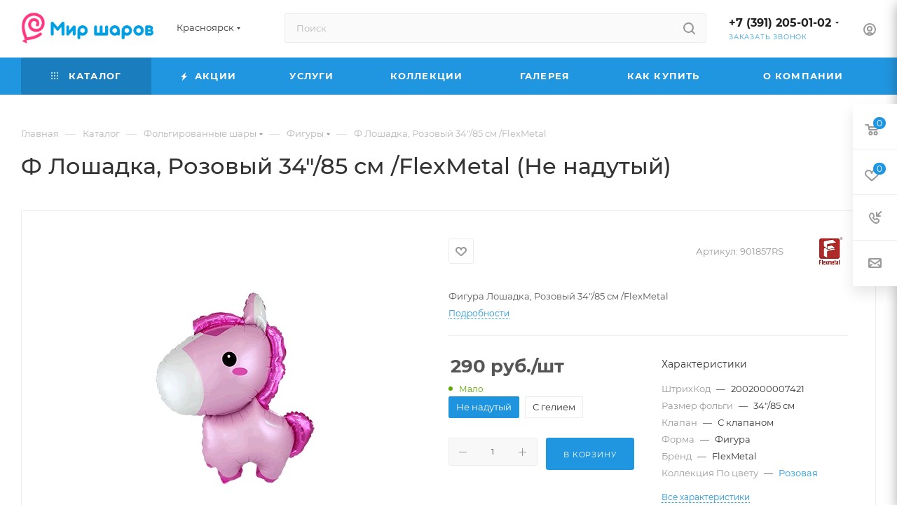

--- FILE ---
content_type: text/html; charset=UTF-8
request_url: https://m-sharov.ru/catalog/product/f_malenkaya_loshadka_rozovyy_34_85_sm_flexmetal/
body_size: 64308
content:
<!DOCTYPE html>
<html xmlns="http://www.w3.org/1999/xhtml" xml:lang="ru" lang="ru"  >
<head>
<script>window.addEventListener("load",()=>{(function(w,d,j){var s=d.createElement('script');s.defer=true;s.src=j+'?'+(Date.now()/60000|0);s.id = 'c6da4210-e3c2-4622-88b4-95eecf2a3c42';var h=d.getElementsByTagName('script')[0];h.parentNode.insertBefore(s,h);})(window,document, "https://cdn-us-east-1.chatapp.online/cabinet.chatapp.online/external/widgetLink/v1/index.js")})</script>
	<title>Ф Лошадка, Розовый 34&quot;/85 см /FlexMetal (Не надутый) купить в Красноярске - Интернет-магазин Мир Шаров</title>
	<meta name="viewport" content="initial-scale=1.0, width=device-width, maximum-scale=1" />
	<meta name="HandheldFriendly" content="true" />
	<meta name="yes" content="yes" />
	<meta name="apple-mobile-web-app-status-bar-style" content="black" />
	<meta name="SKYPE_TOOLBAR" content="SKYPE_TOOLBAR_PARSER_COMPATIBLE" />
	<meta http-equiv="Content-Type" content="text/html; charset=UTF-8" />
<meta name="keywords" content="интернет-магазин, заказать, купить" />
<meta name="description" content="Ф Лошадка, Розовый 34&amp;quot;/85 см /FlexMetal в Красноярске оптом и в розницу. Продажа по низким ценам. Большой выбор. Доставка круглосуточно. Звоните +7 (391) 205-01-02" />
<link href="/bitrix/js/intranet/intranet-common.css?166556174366709"  rel="stylesheet" />
<link href="/bitrix/js/ui/design-tokens/dist/ui.design-tokens.css?171984310326358"  rel="stylesheet" />
<link href="/bitrix/js/ui/fonts/opensans/ui.font.opensans.css?16655616402555"  rel="stylesheet" />
<link href="/bitrix/js/main/popup/dist/main.popup.bundle.css?175201545631694"  rel="stylesheet" />
<link href="/bitrix/templates/aspro_max/components/bitrix/catalog/main/style.css?176407892653868"  rel="stylesheet" />
<link href="/bitrix/components/aspro/props.group.max/templates/.default/style.css?17242459235677"  rel="stylesheet" />
<link href="/bitrix/templates/aspro_max/vendor/css/carousel/swiper/swiper-bundle.min.css?170714127314468"  rel="stylesheet" />
<link href="/bitrix/templates/aspro_max/css/slider.swiper.min.css?17640788974048"  rel="stylesheet" />
<link href="/bitrix/templates/aspro_max/components/bitrix/sale.gift.main.products/main/style.css?1619605648663"  rel="stylesheet" />
<link href="/bitrix/templates/aspro_max/css/main_slider.min.css?176407891328839"  rel="stylesheet" />
<link href="/bitrix/templates/aspro_max/css/blocks/grid-list.min.css?17309872694788"  rel="stylesheet" />
<link href="/bitrix/templates/aspro_max/css/skeleton.css?1764078907810"  rel="stylesheet" />
<link href="/bitrix/templates/aspro_max/css/conditional/ui-card.min.css?1730987269518"  rel="stylesheet" />
<link href="/bitrix/templates/aspro_max/css/video_block.min.css?1730987269374"  rel="stylesheet" />
<link href="/bitrix/templates/aspro_max/css/gallery_small.css?1688474824988"  rel="stylesheet" />
<link href="/bitrix/templates/aspro_max/vendor/css/carousel/owl/owl.carousel.min.css?16196056483351"  rel="stylesheet" />
<link href="/bitrix/templates/aspro_max/vendor/css/carousel/owl/owl.theme.default.min.css?16196056481013"  rel="stylesheet" />
<link href="/bitrix/templates/aspro_max/css/detail-gallery.css?17640789048190"  rel="stylesheet" />
<link href="/bitrix/templates/aspro_max/css/bonus-system.min.css?16684329771535"  rel="stylesheet" />
<link href="/bitrix/templates/aspro_max/css/jquery.fancybox.min.css?165089770113062"  rel="stylesheet" />
<link href="/bitrix/templates/aspro_max/css/animation/animation_ext.css?16196056484934"  rel="stylesheet" />
<link href="/bitrix/templates/aspro_max/components/bitrix/catalog.comments/catalog/style.css?176407892621596"  rel="stylesheet" />
<link href="/bitrix/panel/main/popup.css?167508762922696"  rel="stylesheet" />
<link href="/bitrix/templates/aspro_max/css/drop.css?16684329772736"  rel="stylesheet" />
<link href="/bitrix/components/bitrix/blog/templates/.default/style.css?166556172233777"  rel="stylesheet" />
<link href="/bitrix/components/bitrix/blog/templates/.default/themes/green/style.css?15325193741140"  rel="stylesheet" />
<link href="/bitrix/components/bitrix/rating.vote/templates/standart_text/style.css?15325193752223"  rel="stylesheet" />
<link href="/bitrix/templates/aspro_max/css/fonts/montserrat/css/montserrat.min.css?16318038005716"  data-template-style="true"  rel="stylesheet" />
<link href="/bitrix/templates/aspro_max/css/blocks/dark-light-theme.css?17640789152595"  data-template-style="true"  rel="stylesheet" />
<link href="/bitrix/templates/aspro_max/css/colored.css?17198434514203"  data-template-style="true"  rel="stylesheet" />
<link href="/bitrix/templates/aspro_max/vendor/css/bootstrap.css?1619605648114216"  data-template-style="true"  rel="stylesheet" />
<link href="/bitrix/templates/aspro_max/css/styles.css?1764078926199481"  data-template-style="true"  rel="stylesheet" />
<link href="/bitrix/templates/aspro_max/css/blocks/blocks.css?176407890023521"  data-template-style="true"  rel="stylesheet" />
<link href="/bitrix/templates/aspro_max/css/blocks/common.blocks/counter-state/counter-state.css?1692887925490"  data-template-style="true"  rel="stylesheet" />
<link href="/bitrix/templates/aspro_max/css/menu.css?176407892685282"  data-template-style="true"  rel="stylesheet" />
<link href="/bitrix/templates/aspro_max/css/catalog.css?172424592317774"  data-template-style="true"  rel="stylesheet" />
<link href="/bitrix/templates/aspro_max/vendor/css/ripple.css?1619605648854"  data-template-style="true"  rel="stylesheet" />
<link href="/bitrix/templates/aspro_max/css/stores.css?176407892210312"  data-template-style="true"  rel="stylesheet" />
<link href="/bitrix/templates/aspro_max/css/yandex_map.css?17071412737689"  data-template-style="true"  rel="stylesheet" />
<link href="/bitrix/templates/aspro_max/css/header_fixed.css?176407892612618"  data-template-style="true"  rel="stylesheet" />
<link href="/bitrix/templates/aspro_max/ajax/ajax.css?1619605648326"  data-template-style="true"  rel="stylesheet" />
<link href="/bitrix/templates/aspro_max/css/searchtitle.css?170714127611973"  data-template-style="true"  rel="stylesheet" />
<link href="/bitrix/templates/aspro_max/css/blocks/line-block.min.css?16655614304730"  data-template-style="true"  rel="stylesheet" />
<link href="/bitrix/templates/aspro_max/components/bitrix/menu/top/style.css?1665561430204"  data-template-style="true"  rel="stylesheet" />
<link href="/bitrix/templates/aspro_max/components/bitrix/breadcrumb/main/style.css?16750877562354"  data-template-style="true"  rel="stylesheet" />
<link href="/bitrix/templates/aspro_max/css/footer.css?176407892637027"  data-template-style="true"  rel="stylesheet" />
<link href="/bitrix/components/aspro/marketing.popup/templates/max/style.css?17242459269099"  data-template-style="true"  rel="stylesheet" />
<link href="/bitrix/templates/aspro_max/styles.css?176407892621258"  data-template-style="true"  rel="stylesheet" />
<link href="/bitrix/templates/aspro_max/template_styles.css?1764078926473367"  data-template-style="true"  rel="stylesheet" />
<link href="/bitrix/templates/aspro_max/css/header.css?176407892631889"  data-template-style="true"  rel="stylesheet" />
<link href="/bitrix/templates/aspro_max/css/media.css?1764078926195926"  data-template-style="true"  rel="stylesheet" />
<link href="/bitrix/templates/aspro_max/css/h1-medium.css?1631803812464"  data-template-style="true"  rel="stylesheet" />
<link href="/bitrix/templates/aspro_max/themes/11/theme.css?176407890754673"  data-template-style="true"  rel="stylesheet" />
<link href="/bitrix/templates/aspro_max/css/widths/width-3.css?16928879254051"  data-template-style="true"  rel="stylesheet" />
<link href="/bitrix/templates/aspro_max/css/fonts/font-10.css?16196056481097"  data-template-style="true"  rel="stylesheet" />
<link href="/bitrix/templates/aspro_max/css/custom.css?17243064656996"  data-template-style="true"  rel="stylesheet" />
<script>if(!window.BX)window.BX={};if(!window.BX.message)window.BX.message=function(mess){if(typeof mess==='object'){for(let i in mess) {BX.message[i]=mess[i];} return true;}};</script>
<script>(window.BX||top.BX).message({"JS_CORE_LOADING":"Загрузка...","JS_CORE_NO_DATA":"- Нет данных -","JS_CORE_WINDOW_CLOSE":"Закрыть","JS_CORE_WINDOW_EXPAND":"Развернуть","JS_CORE_WINDOW_NARROW":"Свернуть в окно","JS_CORE_WINDOW_SAVE":"Сохранить","JS_CORE_WINDOW_CANCEL":"Отменить","JS_CORE_WINDOW_CONTINUE":"Продолжить","JS_CORE_H":"ч","JS_CORE_M":"м","JS_CORE_S":"с","JSADM_AI_HIDE_EXTRA":"Скрыть лишние","JSADM_AI_ALL_NOTIF":"Показать все","JSADM_AUTH_REQ":"Требуется авторизация!","JS_CORE_WINDOW_AUTH":"Войти","JS_CORE_IMAGE_FULL":"Полный размер"});</script>
<script src="/bitrix/js/main/core/core.js?1760359633511455"></script>
<script>BX.Runtime.registerExtension({"name":"main.core","namespace":"BX","loaded":true});</script>
<script>BX.setJSList(["\/bitrix\/js\/main\/core\/core_ajax.js","\/bitrix\/js\/main\/core\/core_promise.js","\/bitrix\/js\/main\/polyfill\/promise\/js\/promise.js","\/bitrix\/js\/main\/loadext\/loadext.js","\/bitrix\/js\/main\/loadext\/extension.js","\/bitrix\/js\/main\/polyfill\/promise\/js\/promise.js","\/bitrix\/js\/main\/polyfill\/find\/js\/find.js","\/bitrix\/js\/main\/polyfill\/includes\/js\/includes.js","\/bitrix\/js\/main\/polyfill\/matches\/js\/matches.js","\/bitrix\/js\/ui\/polyfill\/closest\/js\/closest.js","\/bitrix\/js\/main\/polyfill\/fill\/main.polyfill.fill.js","\/bitrix\/js\/main\/polyfill\/find\/js\/find.js","\/bitrix\/js\/main\/polyfill\/matches\/js\/matches.js","\/bitrix\/js\/main\/polyfill\/core\/dist\/polyfill.bundle.js","\/bitrix\/js\/main\/core\/core.js","\/bitrix\/js\/main\/polyfill\/intersectionobserver\/js\/intersectionobserver.js","\/bitrix\/js\/main\/lazyload\/dist\/lazyload.bundle.js","\/bitrix\/js\/main\/polyfill\/core\/dist\/polyfill.bundle.js","\/bitrix\/js\/main\/parambag\/dist\/parambag.bundle.js"]);
</script>
<script>BX.Runtime.registerExtension({"name":"pull.protobuf","namespace":"BX","loaded":true});</script>
<script>BX.Runtime.registerExtension({"name":"rest.client","namespace":"window","loaded":true});</script>
<script>(window.BX||top.BX).message({"pull_server_enabled":"Y","pull_config_timestamp":1752015411,"shared_worker_allowed":"Y","pull_guest_mode":"N","pull_guest_user_id":0,"pull_worker_mtime":1744858949});(window.BX||top.BX).message({"PULL_OLD_REVISION":"Для продолжения корректной работы с сайтом необходимо перезагрузить страницу."});</script>
<script>BX.Runtime.registerExtension({"name":"pull.client","namespace":"BX","loaded":true});</script>
<script>BX.Runtime.registerExtension({"name":"pull","namespace":"window","loaded":true});</script>
<script>BX.Runtime.registerExtension({"name":"aspro_bootstrap","namespace":"window","loaded":true});</script>
<script>BX.Runtime.registerExtension({"name":"aspro_logo","namespace":"window","loaded":true});</script>
<script>(window.BX||top.BX).message({"CT_BST_SEARCH_BUTTON2":"Найти","SEARCH_IN_SITE_FULL":"По всему сайту","SEARCH_IN_SITE":"Везде","SEARCH_IN_CATALOG_FULL":"По каталогу","SEARCH_IN_CATALOG":"Каталог"});</script>
<script>BX.Runtime.registerExtension({"name":"aspro_searchtitle","namespace":"window","loaded":true});</script>
<script>BX.Runtime.registerExtension({"name":"aspro_set_cookie_on_domains","namespace":"window","loaded":true});</script>
<script>BX.Runtime.registerExtension({"name":"aspro_line_block","namespace":"window","loaded":true});</script>
<script>BX.Runtime.registerExtension({"name":"intranet.design-tokens.bitrix24","namespace":"window","loaded":true});</script>
<script>BX.Runtime.registerExtension({"name":"ui.design-tokens","namespace":"window","loaded":true});</script>
<script>BX.Runtime.registerExtension({"name":"ui.fonts.opensans","namespace":"window","loaded":true});</script>
<script>BX.Runtime.registerExtension({"name":"main.popup","namespace":"BX.Main","loaded":true});</script>
<script>BX.Runtime.registerExtension({"name":"popup","namespace":"window","loaded":true});</script>
<script>BX.Runtime.registerExtension({"name":"aspro_swiper_init","namespace":"window","loaded":true});</script>
<script>BX.Runtime.registerExtension({"name":"aspro_swiper","namespace":"window","loaded":true});</script>
<script>BX.Runtime.registerExtension({"name":"main.pageobject","namespace":"BX","loaded":true});</script>
<script>(window.BX||top.BX).message({"JS_CORE_LOADING":"Загрузка...","JS_CORE_NO_DATA":"- Нет данных -","JS_CORE_WINDOW_CLOSE":"Закрыть","JS_CORE_WINDOW_EXPAND":"Развернуть","JS_CORE_WINDOW_NARROW":"Свернуть в окно","JS_CORE_WINDOW_SAVE":"Сохранить","JS_CORE_WINDOW_CANCEL":"Отменить","JS_CORE_WINDOW_CONTINUE":"Продолжить","JS_CORE_H":"ч","JS_CORE_M":"м","JS_CORE_S":"с","JSADM_AI_HIDE_EXTRA":"Скрыть лишние","JSADM_AI_ALL_NOTIF":"Показать все","JSADM_AUTH_REQ":"Требуется авторизация!","JS_CORE_WINDOW_AUTH":"Войти","JS_CORE_IMAGE_FULL":"Полный размер"});</script>
<script>BX.Runtime.registerExtension({"name":"window","namespace":"window","loaded":true});</script>
<script>BX.Runtime.registerExtension({"name":"aspro_jquery.validate","namespace":"window","loaded":true});</script>
<script>BX.Runtime.registerExtension({"name":"aspro_validate","namespace":"window","loaded":true});</script>
<script>BX.Runtime.registerExtension({"name":"aspro_jquery.uniform","namespace":"window","loaded":true});</script>
<script>(window.BX||top.BX).message({"DROP_FILE":"\u003Cspan\u003EНажмите для загрузки\u003C\/span\u003E или перетащите фото (до #COUNT_FILES# файлов, 0.5 мб на файл)"});</script>
<script>BX.Runtime.registerExtension({"name":"aspro_drop","namespace":"window","loaded":true});</script>
<script type="extension/settings" data-extension="currency.currency-core">{"region":"ru"}</script>
<script>BX.Runtime.registerExtension({"name":"currency.currency-core","namespace":"BX.Currency","loaded":true});</script>
<script>BX.Runtime.registerExtension({"name":"currency","namespace":"window","loaded":true});</script>
<script>BX.Runtime.registerExtension({"name":"aspro_swiper_main_styles","namespace":"window","loaded":true});</script>
<script>BX.Runtime.registerExtension({"name":"aspro_swiper_events","namespace":"window","loaded":true});</script>
<script>BX.Runtime.registerExtension({"name":"aspro_hash_location","namespace":"window","loaded":true});</script>
<script>BX.Runtime.registerExtension({"name":"aspro_tabs_history","namespace":"window","loaded":true});</script>
<script>BX.Runtime.registerExtension({"name":"aspro_countdown","namespace":"window","loaded":true});</script>
<script>BX.Runtime.registerExtension({"name":"aspro_grid-list","namespace":"window","loaded":true});</script>
<script>BX.Runtime.registerExtension({"name":"aspro_video_inline_appear","namespace":"window","loaded":true});</script>
<script>BX.Runtime.registerExtension({"name":"aspro_skeleton","namespace":"window","loaded":true});</script>
<script>BX.Runtime.registerExtension({"name":"aspro_ui-card","namespace":"window","loaded":true});</script>
<script>BX.Runtime.registerExtension({"name":"aspro_video_block","namespace":"window","loaded":true});</script>
<script>BX.Runtime.registerExtension({"name":"aspro_hint","namespace":"window","loaded":true});</script>
<script>BX.Runtime.registerExtension({"name":"aspro_ikSelect","namespace":"window","loaded":true});</script>
<script>BX.Runtime.registerExtension({"name":"aspro_gallery_small","namespace":"window","loaded":true});</script>
<script>BX.Runtime.registerExtension({"name":"ls","namespace":"window","loaded":true});</script>
<script>BX.Runtime.registerExtension({"name":"aspro_owl_carousel","namespace":"window","loaded":true});</script>
<script>BX.Runtime.registerExtension({"name":"aspro_catalog_element","namespace":"window","loaded":true});</script>
<script>BX.Runtime.registerExtension({"name":"aspro_detail_gallery","namespace":"window","loaded":true});</script>
<script>BX.Runtime.registerExtension({"name":"aspro_bonus_system","namespace":"window","loaded":true});</script>
<script>BX.Runtime.registerExtension({"name":"aspro_fancybox","namespace":"window","loaded":true});</script>
<script>BX.Runtime.registerExtension({"name":"aspro_animation_ext","namespace":"window","loaded":true});</script>
<script>(window.BX||top.BX).message({"LANGUAGE_ID":"ru","FORMAT_DATE":"DD.MM.YYYY","FORMAT_DATETIME":"DD.MM.YYYY HH:MI:SS","COOKIE_PREFIX":"BITRIX_SM","SERVER_TZ_OFFSET":"25200","UTF_MODE":"Y","SITE_ID":"s4","SITE_DIR":"\/","USER_ID":"","SERVER_TIME":1769122124,"USER_TZ_OFFSET":0,"USER_TZ_AUTO":"Y","bitrix_sessid":"86b781f49ad804416d2eb7143e1d43da"});</script>

<script src="/bitrix/js/pull/protobuf/protobuf.js?1595518147274055"></script>
<script src="/bitrix/js/pull/protobuf/model.js?159551814770928"></script>
<script src="/bitrix/js/rest/client/rest.client.js?160198627717414"></script>
<script src="/bitrix/js/pull/client/pull.client.js?174792147483861"></script>
<script src="/bitrix/js/main/ajax.js?153251937835509"></script>
<script src="/bitrix/js/main/popup/dist/main.popup.bundle.js?1764078805119952"></script>
<script src="/bitrix/js/main/pageobject/dist/pageobject.bundle.js?1760359633999"></script>
<script src="/bitrix/js/main/core/core_window.js?170653983798766"></script>
<script src="/bitrix/js/main/rating.js?169707839716557"></script>
<script src="/bitrix/js/currency/currency-core/dist/currency-core.bundle.js?17198429708800"></script>
<script src="/bitrix/js/currency/core_currency.js?17198429701181"></script>
<script src="/bitrix/js/main/core/core_ls.js?17364762354201"></script>
<script>
					(function () {
						"use strict";
						var counter = function ()
						{
							var cookie = (function (name) {
								var parts = ("; " + document.cookie).split("; " + name + "=");
								if (parts.length == 2) {
									try {return JSON.parse(decodeURIComponent(parts.pop().split(";").shift()));}
									catch (e) {}
								}
							})("BITRIX_CONVERSION_CONTEXT_s4");
							if (cookie && cookie.EXPIRE >= BX.message("SERVER_TIME"))
								return;
							var request = new XMLHttpRequest();
							request.open("POST", "/bitrix/tools/conversion/ajax_counter.php", true);
							request.setRequestHeader("Content-type", "application/x-www-form-urlencoded");
							request.send(
								"SITE_ID="+encodeURIComponent("s4")+
								"&sessid="+encodeURIComponent(BX.bitrix_sessid())+
								"&HTTP_REFERER="+encodeURIComponent(document.referrer)
							);
						};
						if (window.frameRequestStart === true)
							BX.addCustomEvent("onFrameDataReceived", counter);
						else
							BX.ready(counter);
					})();
				</script>
<script>BX.message({'PORTAL_WIZARD_NAME':'Аспро: Максимум - интернет-магазин','PORTAL_WIZARD_DESC':'Аспро: Максимум - интернет магазин с поддержкой современных технологий: BigData, композитный сайт, фасетный поиск, адаптивная верстка','ASPRO_MAX_MOD_INST_OK':'Поздравляем, модуль «Аспро: Максимум - интернет-магазин» успешно установлен!<br />\nДля установки готового сайта, пожалуйста перейдите <a href=\'/bitrix/admin/wizard_list.php?lang=ru\'>в список мастеров<\/a> <br />и выберите пункт «Установить» в меню мастера aspro:max','ASPRO_MAX_MOD_UNINST_OK':'Удаление модуля успешно завершено','ASPRO_MAX_SCOM_INSTALL_NAME':'Аспро: Максимум - интернет-магазин','ASPRO_MAX_SCOM_INSTALL_DESCRIPTION':'Мастер создания интернет-магазина «Аспро: Максимум - интернет-магазин»','ASPRO_MAX_SCOM_INSTALL_TITLE':'Установка модуля \"Аспро: Максимум\"','ASPRO_MAX_SCOM_UNINSTALL_TITLE':'Удаление модуля \"Аспро: Максимум\"','ASPRO_MAX_SPER_PARTNER':'Аспро','ASPRO_MAX_PARTNER_URI':'http://www.aspro.ru','OPEN_WIZARDS_LIST':'Открыть список мастеров','ASPRO_MAX_INSTALL_SITE':'Установить готовый сайт','PHONE':'Телефон','FAST_VIEW':'Быстрый просмотр','TABLES_SIZE_TITLE':'Подбор размера','SOCIAL':'Социальные сети','DESCRIPTION':'Описание магазина','ITEMS':'Товары','LOGO':'Логотип','REGISTER_INCLUDE_AREA':'Текст о регистрации','AUTH_INCLUDE_AREA':'Текст об авторизации','FRONT_IMG':'Изображение компании','EMPTY_CART':'пуста','CATALOG_VIEW_MORE':'... Показать все','CATALOG_VIEW_LESS':'... Свернуть','JS_REQUIRED':'Заполните это поле','JS_FORMAT':'Неверный формат','JS_FILE_EXT':'Недопустимое расширение файла','JS_PASSWORD_COPY':'Пароли не совпадают','JS_PASSWORD_LENGTH':'Минимум 6 символов','JS_ERROR':'Неверно заполнено поле','JS_FILE_SIZE':'Максимальный размер 5мб','JS_FILE_BUTTON_NAME':'Выберите файл','JS_FILE_DEFAULT':'Прикрепите файл','JS_DATE':'Некорректная дата','JS_DATETIME':'Некорректная дата/время','JS_REQUIRED_LICENSES':'Согласитесь с условиями','JS_REQUIRED_OFFER':'Согласитесь с условиями','LICENSE_PROP':'Согласие на обработку персональных данных','LOGIN_LEN':'Введите минимум {0} символа','FANCY_CLOSE':'Закрыть','FANCY_NEXT':'Следующий','FANCY_PREV':'Предыдущий','TOP_AUTH_REGISTER':'Регистрация','CALLBACK':'Заказать звонок','ASK':'Задать вопрос','REVIEW':'Оставить отзыв','S_CALLBACK':'Заказать звонок','UNTIL_AKC':'До конца акции','TITLE_QUANTITY_BLOCK':'Остаток','TITLE_QUANTITY':'шт','TOTAL_SUMM_ITEM':'Общая стоимость ','SUBSCRIBE_SUCCESS':'Вы успешно подписались','RECAPTCHA_TEXT':'Подтвердите, что вы не робот','JS_RECAPTCHA_ERROR':'Пройдите проверку','COUNTDOWN_SEC':'сек','COUNTDOWN_MIN':'мин','COUNTDOWN_HOUR':'час','COUNTDOWN_DAY0':'дн','COUNTDOWN_DAY1':'дн','COUNTDOWN_DAY2':'дн','COUNTDOWN_WEAK0':'Недель','COUNTDOWN_WEAK1':'Неделя','COUNTDOWN_WEAK2':'Недели','COUNTDOWN_MONTH0':'Месяцев','COUNTDOWN_MONTH1':'Месяц','COUNTDOWN_MONTH2':'Месяца','COUNTDOWN_YEAR0':'Лет','COUNTDOWN_YEAR1':'Год','COUNTDOWN_YEAR2':'Года','COUNTDOWN_COMPACT_SEC':'с','COUNTDOWN_COMPACT_MIN':'м','COUNTDOWN_COMPACT_HOUR':'ч','COUNTDOWN_COMPACT_DAY':'д','COUNTDOWN_COMPACT_WEAK':'н','COUNTDOWN_COMPACT_MONTH':'м','COUNTDOWN_COMPACT_YEAR0':'л','COUNTDOWN_COMPACT_YEAR1':'г','CATALOG_PARTIAL_BASKET_PROPERTIES_ERROR':'Заполнены не все свойства у добавляемого товара','CATALOG_EMPTY_BASKET_PROPERTIES_ERROR':'Выберите свойства товара, добавляемые в корзину в параметрах компонента','CATALOG_ELEMENT_NOT_FOUND':'Элемент не найден','ERROR_ADD2BASKET':'Ошибка добавления товара в корзину','CATALOG_SUCCESSFUL_ADD_TO_BASKET':'Успешное добавление товара в корзину','ERROR_BASKET_TITLE':'Ошибка корзины','ERROR_BASKET_PROP_TITLE':'Выберите свойства, добавляемые в корзину','ERROR_BASKET_BUTTON':'Выбрать','BASKET_TOP':'Корзина в шапке','ERROR_ADD_DELAY_ITEM':'Ошибка отложенной корзины','VIEWED_TITLE':'Ранее вы смотрели','VIEWED_BEFORE':'Ранее вы смотрели','BEST_TITLE':'Лучшие предложения','CT_BST_SEARCH_BUTTON':'Поиск','CT_BST_SEARCH2_BUTTON':'Найти','BASKET_PRINT_BUTTON':'Распечатать','BASKET_CLEAR_ALL_BUTTON':'Очистить','BASKET_QUICK_ORDER_BUTTON':'Быстрый заказ','BASKET_CONTINUE_BUTTON':'Продолжить покупки','BASKET_ORDER_BUTTON':'Оформить заказ','SHARE_BUTTON':'Поделиться','BASKET_CHANGE_TITLE':'Ваш заказ','BASKET_CHANGE_LINK':'Изменить','MORE_INFO_SKU':'Купить','FROM':'от','BEFORE':'до','TITLE_BLOCK_VIEWED_NAME':'Ранее вы смотрели','T_BASKET':'Корзина','FILTER_EXPAND_VALUES':'Показать все','FILTER_HIDE_VALUES':'Свернуть','FULL_ORDER':'Полный заказ','CUSTOM_COLOR_CHOOSE':'Выбрать','CUSTOM_COLOR_CANCEL':'Отмена','S_MOBILE_MENU':'Меню','MAX_T_MENU_BACK':'Назад','MAX_T_MENU_CALLBACK':'Обратная связь','MAX_T_MENU_CONTACTS_TITLE':'Будьте на связи','SEARCH_TITLE':'Поиск','SEARCH_VALUES_EMPTY_TITLE':'Ничего не нашлось','SOCIAL_TITLE':'Оставайтесь на связи','HEADER_SCHEDULE':'Время работы','SEO_TEXT':'SEO описание','COMPANY_IMG':'Картинка компании','COMPANY_TEXT':'Описание компании','CONFIG_SAVE_SUCCESS':'Настройки сохранены','CONFIG_SAVE_FAIL':'Ошибка сохранения настроек','ITEM_ECONOMY':'Экономия','ITEM_ARTICLE':'Артикул: ','JS_FORMAT_ORDER':'имеет неверный формат','JS_BASKET_COUNT_TITLE':'В корзине товаров на SUMM','POPUP_VIDEO':'Видео','POPUP_GIFT_TEXT':'Нашли что-то особенное? Намекните другу о подарке!','ORDER_FIO_LABEL':'Ф.И.О.','ORDER_PHONE_LABEL':'Телефон','ORDER_REGISTER_BUTTON':'Регистрация','PRICES_TYPE':'Варианты цен','FILTER_HELPER_VALUES':' знач.','SHOW_MORE_SCU_MAIN':'Еще #COUNT#','SHOW_MORE_SCU_1':'предложение','SHOW_MORE_SCU_2':'предложения','SHOW_MORE_SCU_3':'предложений','PARENT_ITEM_NOT_FOUND':'Не найден основной товар для услуги в корзине. Обновите страницу и попробуйте снова.','INVALID_NUMBER':'Неверный номер','INVALID_COUNTRY_CODE':'Неверный код страны','TOO_SHORT':'Номер слишком короткий','TOO_LONG':'Номер слишком длинный','FORM_REQUIRED_FIELDS':'обязательные поля'})</script>
<link href="/bitrix/templates/aspro_max/css/critical.css?166556144633" data-skip-moving="true" rel="stylesheet">
<meta name="theme-color" content="#2196e0">
<style>:root{--theme-base-color: #2196e0;--theme-base-opacity-color: #2196e01a;--theme-base-color-hue:203;--theme-base-color-saturation:75%;--theme-base-color-lightness:50%;}</style>
<style>html {--theme-page-width: 1348px;--theme-page-width-padding: 30px}</style>
<script src="/bitrix/templates/aspro_max/js/observer.js" async defer></script>
<link href="/bitrix/templates/aspro_max/css/print.css?167508775623591" data-template-style="true" rel="stylesheet" media="print">
                    <script src="/bitrix/templates/aspro_max/js/app.js?17640789005512"></script>
                    <script data-skip-moving="true" src="/bitrix/js/main/jquery/jquery-2.2.4.min.js"></script>
                    <script data-skip-moving="true" src="/bitrix/templates/aspro_max/js/speed.min.js?=1724245923"></script>
<link rel="shortcut icon" href="/favicon.png" type="image/png" />
<link rel="apple-touch-icon" sizes="180x180" href="/include/apple-touch-icon.png" />
<meta property="og:description" content="Фигура Лошадка, Розовый 34"/85 см /FlexMetal" />
<meta property="og:image" content="https://m-sharov.ru:443/upload/iblock/3b6/qbl0d7cblgaje9oy1d1h6mt03190ffkq/735c1cd49f5111ec8da6001e671a25a8_735c1cd59f5111ec8da6001e671a25a8.jpg" />
<link rel="image_src" href="https://m-sharov.ru:443/upload/iblock/3b6/qbl0d7cblgaje9oy1d1h6mt03190ffkq/735c1cd49f5111ec8da6001e671a25a8_735c1cd59f5111ec8da6001e671a25a8.jpg"  />
<meta property="og:title" content="Ф Лошадка, Розовый 34&quot;/85 см /FlexMetal (Не надутый) купить в Красноярске - Интернет-магазин Мир Шаров" />
<meta property="og:type" content="website" />
<meta property="og:url" content="https://m-sharov.ru:443/catalog/product/f_malenkaya_loshadka_rozovyy_34_85_sm_flexmetal/" />
<script src="/bitrix/templates/aspro_max/js/fetch/bottom_panel.js?1724245923771" defer=""></script>
<!-- Top.Mail.Ru counter --><script> var _tmr = window._tmr || (window._tmr = []); _tmr.push({id: "3585765", type: "pageView", start: (new Date()).getTime()}); (function (d, w, id) { if (d.getElementById(id)) return; var ts = d.createElement("script"); ts.type = "text/javascript"; ts.async = true; ts.id = id; ts.src = "https://top-fwz1.mail.ru/js/code.js"; var f = function () {var s = d.getElementsByTagName("script")[0]; s.parentNode.insertBefore(ts, s);}; if (w.opera == "[object Opera]") { d.addEventListener("DOMContentLoaded", f, false); } else { f(); } })(document, window, "tmr-code");</script><noscript><div><img src="https://top-fwz1.mail.ru/counter?id=3585765;js=na" style="position:absolute;left:-9999px;" alt="Top.Mail.Ru" /></div></noscript><!-- /Top.Mail.Ru counter -->

<script src="/bitrix/templates/aspro_max/vendor/js/bootstrap.js?161960564827908"></script>
<script src="/bitrix/templates/aspro_max/js/jquery.actual.min.js?16196056481251"></script>
<script src="/bitrix/templates/aspro_max/vendor/js/ripple.js?16196056484702"></script>
<script src="/bitrix/templates/aspro_max/js/browser.js?16196056481032"></script>
<script src="/bitrix/templates/aspro_max/vendor/js/sticky-sidebar.js?161960564825989"></script>
<script src="/bitrix/templates/aspro_max/js/jquery.alphanumeric.js?16196056481972"></script>
<script src="/bitrix/templates/aspro_max/js/jquery.cookie.js?16196056483066"></script>
<script src="/bitrix/templates/aspro_max/js/mobile.js?173098726928083"></script>
<script src="/bitrix/templates/aspro_max/js/main.js?1764078926302643"></script>
<script src="/bitrix/templates/aspro_max/js/blocks/blocks.js?17640789267489"></script>
<script src="/bitrix/templates/aspro_max/js/logo.min.js?16959156933490"></script>
<script src="/bitrix/templates/aspro_max/js/autoload/dropdown-product.js?17640789001625"></script>
<script src="/bitrix/templates/aspro_max/js/autoload/item-action.js?176407890020332"></script>
<script src="/bitrix/templates/aspro_max/js/autoload/select_offer_load.js?16959156831192"></script>
<script src="/bitrix/templates/aspro_max/js/jquery.validate.js?161960564839131"></script>
<script src="/bitrix/templates/aspro_max/js/conditional/validation.js?17640789265947"></script>
<script src="/bitrix/templates/aspro_max/js/jquery.uniform.min.js?16196056488308"></script>
<script src="/bitrix/components/bitrix/search.title/script.js?174485908110542"></script>
<script src="/bitrix/templates/aspro_max/components/bitrix/search.title/mega_menu/script.js?170714127610679"></script>
<script src="/bitrix/templates/aspro_max/js/searchtitle.js?16884748311367"></script>
<script src="/bitrix/templates/aspro_max/components/bitrix/search.title/corp/script.js?170714127610699"></script>
<script src="/bitrix/templates/aspro_max/components/bitrix/menu/top/script.js?163180380736"></script>
<script src="/bitrix/templates/aspro_max/components/bitrix/search.title/fixed/script.js?168847483110790"></script>
<script src="/bitrix/templates/aspro_max/js/custom.js?16264225836091"></script>
<script src="/bitrix/templates/aspro_max/components/bitrix/catalog/main/script.js?176407890720712"></script>
<script src="/bitrix/templates/aspro_max/components/bitrix/catalog.element/main4/script.js?17640789139711"></script>
<script src="/bitrix/templates/aspro_max/components/bitrix/sale.prediction.product.detail/main/script.js?1619605648579"></script>
<script src="/bitrix/templates/aspro_max/components/bitrix/sale.gift.product/main/script.js?167508775649315"></script>
<script src="/bitrix/templates/aspro_max/js/slider.swiper.min.js?17071412701765"></script>
<script src="/bitrix/templates/aspro_max/vendor/js/carousel/swiper/swiper-bundle.min.js?1764078897158093"></script>
<script src="/bitrix/templates/aspro_max/components/bitrix/sale.gift.main.products/main/script.js?16196056484955"></script>
<script src="/bitrix/templates/aspro_max/js/rating_likes.js?161960564810797"></script>
<script src="/bitrix/templates/aspro_max/js/slider.swiper.galleryEvents.min.js?17640789041580"></script>
<script src="/bitrix/templates/aspro_max/js/hash_location.js?1668432977995"></script>
<script src="/bitrix/templates/aspro_max/js/tabs_history.js?17242459172216"></script>
<script src="/bitrix/templates/aspro_max/js/countdown.js?1675087756620"></script>
<script src="/bitrix/templates/aspro_max/js/video_inline_appear.min.js?1730987269408"></script>
<script src="/bitrix/templates/aspro_max/js/hint.js?1724245917856"></script>
<script src="/bitrix/templates/aspro_max/js/jquery.ikSelect.min.js?166556143522479"></script>
<script src="/bitrix/templates/aspro_max/js/gallery_small.js?16884748244797"></script>
<script src="/bitrix/templates/aspro_max/js/jquery.history.js?161960564821571"></script>
<script src="/bitrix/templates/aspro_max/vendor/js/carousel/owl/owl.carousel.min.js?161960564844743"></script>
<script src="/bitrix/templates/aspro_max/js/catalog_element.min.js?1724245923802"></script>
<script src="/bitrix/templates/aspro_max/js/jquery.fancybox.min.js?161960564867390"></script>
<script src="/bitrix/templates/aspro_max/components/aspro/regionality.list.max/select/script.js?17640789151729"></script>
<script src="/bitrix/templates/aspro_max/js/setCookieOnDomains.js?1695915683582"></script>
<script src="/bitrix/templates/aspro_max/components/bitrix/catalog.comments/catalog/script.js?16655614357715"></script>
<script src="/bitrix/templates/aspro_max/js/drop.js?16959156837233"></script>
<meta />
		<style>html {--theme-items-gap:32px;--fixed-header:80px;--fixed-tabs:49px;}</style>		<script src="/bitrix/templates/aspro_max/js/jquery.fancybox.min.js?161960564867390"></script>
<link href="/bitrix/templates/aspro_max/css/jquery.fancybox.min.css?161960564812936"  rel="stylesheet" />
<link href="/bitrix/templates/aspro_max/components/bitrix/news.detail/news/style.css?163180381241446"  rel="stylesheet" />
	
<script src="https://kit.fontawesome.com/488773abf3.js" crossorigin="anonymous"></script>
<style>
.mega-menu table td:hover > .wrap > .dropdown-menu, .dropdown-submenu:hover > .dropdown-menu {
	display: block !important;
    opacity: 1 !important;
}
	</style>
</head>
<body class=" site_s4  fill_bg_n catalog-delayed-btn-Y theme-light" id="main" data-site="/">
		
	<div id="panel"></div>
	
				<!--'start_frame_cache_basketitems-component-block'-->												<div id="ajax_basket"></div>
					<!--'end_frame_cache_basketitems-component-block'-->								<div class="cd-modal-bg"></div>
		<script data-skip-moving="true">var solutionName = 'arMaxOptions';</script>
		<script src="/bitrix/templates/aspro_max/js/setTheme.php?site_id=s4&site_dir=/" data-skip-moving="true"></script>
		<script>window.onload=function(){window.basketJSParams = window.basketJSParams || [];}
		BX.message({'MIN_ORDER_PRICE_TEXT':'<b>Минимальная сумма заказа #PRICE#<\/b><br/>Пожалуйста, добавьте еще товаров в корзину','LICENSES_TEXT':'Я согласен на <a href=\"/include/licenses_detail.php\" target=\"_blank\">обработку персональных данных<\/a>'});
		arAsproOptions.PAGES.FRONT_PAGE = window[solutionName].PAGES.FRONT_PAGE = "";arAsproOptions.PAGES.BASKET_PAGE = window[solutionName].PAGES.BASKET_PAGE = "";arAsproOptions.PAGES.ORDER_PAGE = window[solutionName].PAGES.ORDER_PAGE = "";arAsproOptions.PAGES.PERSONAL_PAGE = window[solutionName].PAGES.PERSONAL_PAGE = "";arAsproOptions.PAGES.CATALOG_PAGE = window[solutionName].PAGES.CATALOG_PAGE = "1";</script>
						<div class="wrapper1  header_bgcolored long_header colored_header catalog_page basket_fly fly2 basket_fill_WHITE side_LEFT block_side_WIDE catalog_icons_N banner_auto with_fast_view mheader-v1 header-v4 header-font-lower_N regions_Y title_position_LEFT footer-v5 front-vindex1 mfixed_Y mfixed_view_always title-v1 lazy_N with_phones dark-hover-overlay vertical-catalog-img landing-normal big-banners-mobile-slider bottom-icons-panel-N compact-breadcrumbs-N catalog-delayed-btn-Y  ">

<div class="mega_fixed_menu scrollblock">
	<div class="maxwidth-theme">
		<svg class="svg svg-close" width="14" height="14" viewBox="0 0 14 14">
		  <path data-name="Rounded Rectangle 568 copy 16" d="M1009.4,953l5.32,5.315a0.987,0.987,0,0,1,0,1.4,1,1,0,0,1-1.41,0L1008,954.4l-5.32,5.315a0.991,0.991,0,0,1-1.4-1.4L1006.6,953l-5.32-5.315a0.991,0.991,0,0,1,1.4-1.4l5.32,5.315,5.31-5.315a1,1,0,0,1,1.41,0,0.987,0.987,0,0,1,0,1.4Z" transform="translate(-1001 -946)"></path>
		</svg>
		<i class="svg svg-close mask arrow"></i>
		<div class="row">
			<div class="col-md-9">
				<div class="left_menu_block">
					<div class="logo_block flexbox flexbox--row align-items-normal">
						<div class="logo">
							<a href="/"><img src="/upload/CMax/9de/z2wu62vfyfxzl72h78nniu5hbdau734l/Logotip-Mir-sharov_gorizontalnaya-versiya.png" alt="Интернет-магазин Мир шаров " title="Интернет-магазин Мир шаров " data-src="" /></a>						</div>
						<div class="top-description addr">
							Воздушные шары и другие товары для праздника						</div>
					</div>
					<div class="search_block">
						<div class="search_wrap">
							<div class="search-block">
									<div class="search-wrapper">
		<div id="title-search_mega_menu">
			<form action="/catalog/" class="search">
				<div class="search-input-div">
					<input class="search-input" id="title-search-input_mega_menu" type="text" name="q" value="" placeholder="Поиск" size="20" maxlength="50" autocomplete="off" />
				</div>
				<div class="search-button-div">
					<button class="btn btn-search" type="submit" name="s" value="Найти"><i class="svg search2  inline " aria-hidden="true"><svg width="17" height="17" ><use xlink:href="/bitrix/templates/aspro_max/images/svg/header_icons_srite.svg?1764078917#search"></use></svg></i></button>
					
					<span class="close-block inline-search-hide"><span class="svg svg-close close-icons"></span></span>
				</div>
			</form>
		</div>
	</div>
<script>
	var jsControl = new JCTitleSearch3({
		//'WAIT_IMAGE': '/bitrix/themes/.default/images/wait.gif',
		'AJAX_PAGE' : '/catalog/product/f_malenkaya_loshadka_rozovyy_34_85_sm_flexmetal/',
		'CONTAINER_ID': 'title-search_mega_menu',
		'INPUT_ID': 'title-search-input_mega_menu',
		'INPUT_ID_TMP': 'title-search-input_mega_menu',
		'MIN_QUERY_LEN': 2
	});
</script>							</div>
						</div>
					</div>
										<!-- noindex -->

	<div class="burger_menu_wrapper">
		
			<div class="top_link_wrapper">
				<div class="menu-item dropdown catalog wide_menu   active">
					<div class="wrap">
						<a class="dropdown-toggle" href="/catalog/">
							<div class="link-title color-theme-hover">
																	<i class="svg inline  svg-inline-icon_catalog" aria-hidden="true" ><svg xmlns="http://www.w3.org/2000/svg" width="10" height="10" viewBox="0 0 10 10"><path  data-name="Rounded Rectangle 969 copy 7" class="cls-1" d="M644,76a1,1,0,1,1-1,1A1,1,0,0,1,644,76Zm4,0a1,1,0,1,1-1,1A1,1,0,0,1,648,76Zm4,0a1,1,0,1,1-1,1A1,1,0,0,1,652,76Zm-8,4a1,1,0,1,1-1,1A1,1,0,0,1,644,80Zm4,0a1,1,0,1,1-1,1A1,1,0,0,1,648,80Zm4,0a1,1,0,1,1-1,1A1,1,0,0,1,652,80Zm-8,4a1,1,0,1,1-1,1A1,1,0,0,1,644,84Zm4,0a1,1,0,1,1-1,1A1,1,0,0,1,648,84Zm4,0a1,1,0,1,1-1,1A1,1,0,0,1,652,84Z" transform="translate(-643 -76)"/></svg></i>																Каталог							</div>
						</a>
													<span class="tail"></span>
							<div class="burger-dropdown-menu row">
								<div class="menu-wrapper" >
									
																														<div class="col-md-4 dropdown-submenu  ">
																						<a href="/catalog/bukety_i_kompozitsii_iz_sharov/" class="color-theme-hover" title="Букеты и композиции из шаров">
												<span class="name option-font-bold">Букеты и композиции из шаров</span>
											</a>
																								<div class="burger-dropdown-menu toggle_menu">
																																									<div class="menu-item   ">
															<a href="/catalog/s_geliem_prays/" title="С гелием, прайс">
																<span class="name color-theme-hover">С гелием, прайс</span>
															</a>
																													</div>
																																									<div class="menu-item   ">
															<a href="/catalog/bukety_sharov_fontany/" title="Наборы шаров с гелием, фонтаны">
																<span class="name color-theme-hover">Наборы шаров с гелием, фонтаны</span>
															</a>
																													</div>
																																									<div class="menu-item   ">
															<a href="/catalog/figury_i_kompozitsii_iz_sharov/" title="Фигуры и композиции из шаров">
																<span class="name color-theme-hover">Фигуры и композиции из шаров</span>
															</a>
																													</div>
																																									<div class="menu-item   ">
															<a href="/catalog/korobka_syurpriz/" title="Коробка сюрприз">
																<span class="name color-theme-hover">Коробка сюрприз</span>
															</a>
																													</div>
																																									<div class="menu-item   ">
															<a href="/catalog/bukety_iz_sharov/" title="Букеты из шаров">
																<span class="name color-theme-hover">Букеты из шаров</span>
															</a>
																													</div>
																																									<div class="menu-item   ">
															<a href="/catalog/arka_iz_sharov/" title="Фотозоны, арки из шаров">
																<span class="name color-theme-hover">Фотозоны, арки из шаров</span>
															</a>
																													</div>
																									</div>
																					</div>
									
																														<div class="col-md-4 dropdown-submenu  ">
																						<a href="/catalog/folgirovannye_shary/" class="color-theme-hover" title="Фольгированные шары">
												<span class="name option-font-bold">Фольгированные шары</span>
											</a>
																								<div class="burger-dropdown-menu toggle_menu">
																																									<div class="menu-item   ">
															<a href="/catalog/tsifry/" title="Цифры">
																<span class="name color-theme-hover">Цифры</span>
															</a>
																													</div>
																																									<div class="menu-item   ">
															<a href="/catalog/shary_bez_risunka/" title="Шары без рисунка">
																<span class="name color-theme-hover">Шары без рисунка</span>
															</a>
																													</div>
																																									<div class="menu-item   ">
															<a href="/catalog/shary_s_risunkom/" title="Шары с рисунком">
																<span class="name color-theme-hover">Шары с рисунком</span>
															</a>
																													</div>
																																									<div class="menu-item   ">
															<a href="/catalog/figury_1/" title="Фигуры">
																<span class="name color-theme-hover">Фигуры</span>
															</a>
																													</div>
																																									<div class="menu-item   ">
															<a href="/catalog/figury_khodyachie/" title="Фигуры ходячие">
																<span class="name color-theme-hover">Фигуры ходячие</span>
															</a>
																													</div>
																																									<div class="menu-item   ">
															<a href="/catalog/spetsialnye_figury/" title="Специальные фигуры">
																<span class="name color-theme-hover">Специальные фигуры</span>
															</a>
																													</div>
																																									<div class="menu-item   ">
															<a href="/catalog/3d_shary_sfery/" title="3D шары, сферы">
																<span class="name color-theme-hover">3D шары, сферы</span>
															</a>
																													</div>
																																									<div class="menu-item   ">
															<a href="/catalog/bukvy_slova/" title="Буквы, слова">
																<span class="name color-theme-hover">Буквы, слова</span>
															</a>
																													</div>
																																									<div class="menu-item   ">
															<a href="/catalog/figury_mini/" title="Фигуры мини">
																<span class="name color-theme-hover">Фигуры мини</span>
															</a>
																													</div>
																									</div>
																					</div>
									
																														<div class="col-md-4 dropdown-submenu  ">
																						<a href="/catalog/lateksnye_shary/" class="color-theme-hover" title="Латексные шары">
												<span class="name option-font-bold">Латексные шары</span>
											</a>
																								<div class="burger-dropdown-menu toggle_menu">
																																									<div class="menu-item   ">
															<a href="/catalog/05_dyuymov/" title="05 дюймов">
																<span class="name color-theme-hover">05 дюймов</span>
															</a>
																													</div>
																																									<div class="menu-item   ">
															<a href="/catalog/10_dyuymov/" title="10 дюймов">
																<span class="name color-theme-hover">10 дюймов</span>
															</a>
																													</div>
																																									<div class="menu-item   ">
															<a href="/catalog/12_dyuymov/" title="12 дюймов">
																<span class="name color-theme-hover">12 дюймов</span>
															</a>
																													</div>
																																									<div class="menu-item   ">
															<a href="/catalog/16_18_dyuymov/" title="18 дюймов">
																<span class="name color-theme-hover">18 дюймов</span>
															</a>
																													</div>
																																									<div class="menu-item   ">
															<a href="/catalog/24_36_dyuymov/" title="24-36 дюймов">
																<span class="name color-theme-hover">24-36 дюймов</span>
															</a>
																													</div>
																																									<div class="menu-item   ">
															<a href="/catalog/kruglye_s_risunkom/" title="Круглые с рисунком">
																<span class="name color-theme-hover">Круглые с рисунком</span>
															</a>
																													</div>
																																									<div class="menu-item   ">
															<a href="/catalog/shary_dlya_modelirovaniya/" title="Шары для моделирования">
																<span class="name color-theme-hover">Шары для моделирования</span>
															</a>
																													</div>
																									</div>
																					</div>
									
																														<div class="col-md-4 dropdown-submenu  ">
																						<a href="/catalog/aksessuary_i_oborudovanie/" class="color-theme-hover" title="Аксессуары и оборудование">
												<span class="name option-font-bold">Аксессуары и оборудование</span>
											</a>
																								<div class="burger-dropdown-menu toggle_menu">
																																									<div class="menu-item   ">
															<a href="/catalog/aksessuary/" title="Аксессуары">
																<span class="name color-theme-hover">Аксессуары</span>
															</a>
																													</div>
																																									<div class="menu-item   ">
															<a href="/catalog/oborudovanie/" title="Оборудование">
																<span class="name color-theme-hover">Оборудование</span>
															</a>
																													</div>
																																									<div class="menu-item   ">
															<a href="/catalog/nakleyki_dlya_sharov/" title="Наклейки">
																<span class="name color-theme-hover">Наклейки</span>
															</a>
																													</div>
																																									<div class="menu-item   ">
															<a href="/catalog/lenta_dekorativnaya/" title="Лента декоративная">
																<span class="name color-theme-hover">Лента декоративная</span>
															</a>
																													</div>
																																									<div class="menu-item   ">
															<a href="/catalog/lenta_atlasnaya/" title="Лента атласная">
																<span class="name color-theme-hover">Лента атласная</span>
															</a>
																													</div>
																																									<div class="menu-item   ">
															<a href="/catalog/konfetti_blestki_lepestki_perya/" title="Конфетти, блестки, лепестки, перья">
																<span class="name color-theme-hover">Конфетти, блестки, лепестки, перья</span>
															</a>
																													</div>
																																									<div class="menu-item   ">
															<a href="/catalog/dozhdik_zanoves_kistochki_tassel/" title="Дождик, занавес, кисточки тассел">
																<span class="name color-theme-hover">Дождик, занавес, кисточки тассел</span>
															</a>
																													</div>
																									</div>
																					</div>
									
																														<div class="col-md-4 dropdown-submenu  ">
																						<a href="/catalog/servirovka_ukrashenie_prazdnichnogo_stola/" class="color-theme-hover" title="Сервировка, украшение праздничного стола">
												<span class="name option-font-bold">Сервировка, украшение праздничного стола</span>
											</a>
																								<div class="burger-dropdown-menu toggle_menu">
																																									<div class="menu-item   ">
															<a href="/catalog/stolovye_pribory/" title="Столовые приборы, трубочки">
																<span class="name color-theme-hover">Столовые приборы, трубочки</span>
															</a>
																													</div>
																																									<div class="menu-item   ">
															<a href="/catalog/stakany/" title="Стаканы">
																<span class="name color-theme-hover">Стаканы</span>
															</a>
																													</div>
																																									<div class="menu-item   ">
															<a href="/catalog/tarelki/" title="Тарелки">
																<span class="name color-theme-hover">Тарелки</span>
															</a>
																													</div>
																																									<div class="menu-item   ">
															<a href="/catalog/salfetki/" title="Салфетки">
																<span class="name color-theme-hover">Салфетки</span>
															</a>
																													</div>
																																									<div class="menu-item   ">
															<a href="/catalog/skaterti/" title="Скатерти">
																<span class="name color-theme-hover">Скатерти</span>
															</a>
																													</div>
																									</div>
																					</div>
									
																														<div class="col-md-4 dropdown-submenu  ">
																						<a href="/catalog/tovary_dlya_prazdnika/" class="color-theme-hover" title="Товары для праздника">
												<span class="name option-font-bold">Товары для праздника</span>
											</a>
																								<div class="burger-dropdown-menu toggle_menu">
																																									<div class="menu-item   ">
															<a href="/catalog/girlyandy_rastyazhki_flazhki/" title="Гирлянды, растяжки, флажки">
																<span class="name color-theme-hover">Гирлянды, растяжки, флажки</span>
															</a>
																													</div>
																																									<div class="menu-item   ">
															<a href="/catalog/kolpachki_yazyki_gudelki/" title="Колпачки, языки, гуделки">
																<span class="name color-theme-hover">Колпачки, языки, гуделки</span>
															</a>
																													</div>
																																									<div class="menu-item   ">
															<a href="/catalog/khlopushki_dym_bengalskie_ogni/" title="Хлопушки, бенгальские огни">
																<span class="name color-theme-hover">Хлопушки, бенгальские огни</span>
															</a>
																													</div>
																																									<div class="menu-item   ">
															<a href="/catalog/otkrytki_konverty_priglasitelnye/" title="Открытки, конверты">
																<span class="name color-theme-hover">Открытки, конверты</span>
															</a>
																													</div>
																																									<div class="menu-item   ">
															<a href="/catalog/shkola_detskiy_sad/" title="Школа, Детский сад">
																<span class="name color-theme-hover">Школа, Детский сад</span>
															</a>
																													</div>
																																									<div class="menu-item   ">
															<a href="/catalog/novyy_god/" title="Новый год">
																<span class="name color-theme-hover">Новый год</span>
															</a>
																													</div>
																									</div>
																					</div>
									
																														<div class="col-md-4 dropdown-submenu  ">
																						<a href="/catalog/svechi/" class="color-theme-hover" title="Свечи">
												<span class="name option-font-bold">Свечи</span>
											</a>
																								<div class="burger-dropdown-menu toggle_menu">
																																									<div class="menu-item   ">
															<a href="/catalog/svechi_tsifry_dlya_torta/" title="Свечи цифры для торта">
																<span class="name color-theme-hover">Свечи цифры для торта</span>
															</a>
																													</div>
																																									<div class="menu-item   ">
															<a href="/catalog/svechi_dlya_torta/" title="Свечи для торта">
																<span class="name color-theme-hover">Свечи для торта</span>
															</a>
																													</div>
																									</div>
																					</div>
									
																														<div class="col-md-4   ">
																						<a href="/catalog/myagkie_igrushki/" class="color-theme-hover" title="Мягкие игрушки">
												<span class="name option-font-bold">Мягкие игрушки</span>
											</a>
																					</div>
									
																														<div class="col-md-4 dropdown-submenu  ">
																						<a href="/catalog/podarochnaya_upakovka/" class="color-theme-hover" title="Подарочная упаковка">
												<span class="name option-font-bold">Подарочная упаковка</span>
											</a>
																								<div class="burger-dropdown-menu toggle_menu">
																																									<div class="menu-item   ">
															<a href="/catalog/podarochnye_pakety/" title="Подарочные пакеты">
																<span class="name color-theme-hover">Подарочные пакеты</span>
															</a>
																													</div>
																																									<div class="menu-item   ">
															<a href="/catalog/korobki/" title="Коробки">
																<span class="name color-theme-hover">Коробки</span>
															</a>
																													</div>
																																									<div class="menu-item   ">
															<a href="/catalog/bantiki/" title="Бантики">
																<span class="name color-theme-hover">Бантики</span>
															</a>
																													</div>
																																									<div class="menu-item   ">
															<a href="/catalog/napolnitel/" title="Наполнитель">
																<span class="name color-theme-hover">Наполнитель</span>
															</a>
																													</div>
																									</div>
																					</div>
									
																														<div class="col-md-4   ">
																						<a href="/catalog/prokat_dekora/" class="color-theme-hover" title="Прокат декора">
												<span class="name option-font-bold">Прокат декора</span>
											</a>
																					</div>
									
																														<div class="col-md-4 dropdown-submenu  ">
																						<a href="/catalog/nadut_shar_bez_shara_bez_materialov/" class="color-theme-hover" title="Надуть свой шарик">
												<span class="name option-font-bold">Надуть свой шарик</span>
											</a>
																								<div class="burger-dropdown-menu toggle_menu">
																																									<div class="menu-item   ">
															<a href="/catalog/nadut_geliem/" title="Надуть гелием">
																<span class="name color-theme-hover">Надуть гелием</span>
															</a>
																													</div>
																																									<div class="menu-item   ">
															<a href="/catalog/nadut_vozdukhom/" title="Надуть воздухом">
																<span class="name color-theme-hover">Надуть воздухом</span>
															</a>
																													</div>
																									</div>
																					</div>
																	</div>
							</div>
											</div>
				</div>
			</div>
					
		<div class="bottom_links_wrapper row">
								<div class="menu-item col-md-4 unvisible    ">
					<div class="wrap">
						<a class="" href="/sale/">
							<div class="link-title color-theme-hover">
																	<i class="svg inline  svg-inline-icon_discount" aria-hidden="true" ><svg xmlns="http://www.w3.org/2000/svg" width="9" height="12" viewBox="0 0 9 12"><path  data-name="Shape 943 copy 12" class="cls-1" d="M710,75l-7,7h3l-1,5,7-7h-3Z" transform="translate(-703 -75)"/></svg></i>																Акции							</div>
						</a>
											</div>
				</div>
								<div class="menu-item col-md-4 unvisible dropdown   ">
					<div class="wrap">
						<a class="dropdown-toggle" href="/services/">
							<div class="link-title color-theme-hover">
																Услуги							</div>
						</a>
													<span class="tail"></span>
							<div class="burger-dropdown-menu">
								<div class="menu-wrapper" >
									
																														<div class="dropdown-submenu  ">
																						<a href="/services/naduem-vashi-shariki/" class="color-theme-hover" title="Надуем ваши шарики">
												<span class="name option-font-bold">Надуем ваши шарики</span>
											</a>
																								<div class="burger-dropdown-menu with_padding toggle_menu">
																																									<div class="menu-item   ">
															<a href="/services/naduem-vashi-shariki/naduem-vashi-shary-vozdukhom/" title="Воздухом">
																<span class="name color-theme-hover">Воздухом</span>
															</a>
																													</div>
																																									<div class="menu-item   ">
															<a href="/services/naduem-vashi-shariki/naduem-vashi-shary-geliem/" title="Гелием">
																<span class="name color-theme-hover">Гелием</span>
															</a>
																													</div>
																									</div>
																					</div>
									
																														<div class="dropdown-submenu  ">
																						<a href="/services/oformlenie-vypusknykh/" class="color-theme-hover" title="Оформление выпускных">
												<span class="name option-font-bold">Оформление выпускных</span>
											</a>
																								<div class="burger-dropdown-menu with_padding toggle_menu">
																																									<div class="menu-item   ">
															<a href="/services/oformlenie-vypusknykh/vypusknoy-shkola/" title="Школа">
																<span class="name color-theme-hover">Школа</span>
															</a>
																													</div>
																																									<div class="menu-item   ">
															<a href="/services/oformlenie-vypusknykh/vypusknoy-ds/" title="Детский сад">
																<span class="name color-theme-hover">Детский сад</span>
															</a>
																													</div>
																									</div>
																					</div>
																	</div>
							</div>
											</div>
				</div>
								<div class="menu-item col-md-4 unvisible dropdown   ">
					<div class="wrap">
						<a class="dropdown-toggle" href="/landings/">
							<div class="link-title color-theme-hover">
																Коллекции							</div>
						</a>
													<span class="tail"></span>
							<div class="burger-dropdown-menu">
								<div class="menu-wrapper" >
									
																														<div class="  ">
																						<a href="/landings/section/Po-tsvetu/" class="color-theme-hover" title="По цвету">
												<span class="name option-font-bold">По цвету</span>
											</a>
																					</div>
									
																														<div class="  ">
																						<a href="/landings/section/tematika/" class="color-theme-hover" title="Тематика">
												<span class="name option-font-bold">Тематика</span>
											</a>
																					</div>
									
																														<div class="  ">
																						<a href="/landings/section/personazhi/" class="color-theme-hover" title="Персонажи">
												<span class="name option-font-bold">Персонажи</span>
											</a>
																					</div>
									
																														<div class="  ">
																						<a href="/landings/section/sobytiya/" class="color-theme-hover" title="События">
												<span class="name option-font-bold">События</span>
											</a>
																					</div>
									
																														<div class="  ">
																						<a href="/landings/section/podborka/" class="color-theme-hover" title="Подборка">
												<span class="name option-font-bold">Подборка</span>
											</a>
																					</div>
																	</div>
							</div>
											</div>
				</div>
								<div class="menu-item col-md-4 unvisible dropdown   ">
					<div class="wrap">
						<a class="dropdown-toggle" href="/projects/">
							<div class="link-title color-theme-hover">
																Галерея							</div>
						</a>
													<span class="tail"></span>
							<div class="burger-dropdown-menu">
								<div class="menu-wrapper" >
									
																														<div class="dropdown-submenu  ">
																						<a href="/projects/primery-oformleniya-na-prazdniki/" class="color-theme-hover" title="Примеры оформления на праздники">
												<span class="name option-font-bold">Примеры оформления на праздники</span>
											</a>
																								<div class="burger-dropdown-menu with_padding toggle_menu">
																																									<div class="menu-item   ">
															<a href="/projects/primery-oformleniya-na-prazdniki/svadebnyy-dekor/" title="Свадебный декор">
																<span class="name color-theme-hover">Свадебный декор</span>
															</a>
																													</div>
																																									<div class="menu-item   ">
															<a href="/projects/primery-oformleniya-na-prazdniki/svadebnyy-avto/" title="Свадебный авто">
																<span class="name color-theme-hover">Свадебный авто</span>
															</a>
																													</div>
																																									<div class="menu-item   ">
															<a href="/projects/primery-oformleniya-na-prazdniki/rozhdenie-rebenka/" title="Рождение ребенка">
																<span class="name color-theme-hover">Рождение ребенка</span>
															</a>
																													</div>
																																									<div class="menu-item   ">
															<a href="/projects/primery-oformleniya-na-prazdniki/den-rozhdeniya-rebenka/" title="День рождения ребенка">
																<span class="name color-theme-hover">День рождения ребенка</span>
															</a>
																													</div>
																																									<div class="menu-item   ">
															<a href="/projects/primery-oformleniya-na-prazdniki/den-rozhdeniya-vzroslogo/" title="День рождения взрослого">
																<span class="name color-theme-hover">День рождения взрослого</span>
															</a>
																													</div>
																									</div>
																					</div>
									
																														<div class="dropdown-submenu  ">
																						<a href="/projects/oformlenie-magazinov-salonov-organizatsiy/" class="color-theme-hover" title="Оформление магазинов, салонов, организаций">
												<span class="name option-font-bold">Оформление магазинов, салонов, организаций</span>
											</a>
																								<div class="burger-dropdown-menu with_padding toggle_menu">
																																									<div class="menu-item   ">
															<a href="/projects/oformlenie-magazinov-salonov-organizatsiy/magaziny/" title="Магазины">
																<span class="name color-theme-hover">Магазины</span>
															</a>
																													</div>
																																									<div class="menu-item   ">
															<a href="/projects/oformlenie-magazinov-salonov-organizatsiy/primery-oformleniya-avtosalonov-vozdushnymi-sharami/" title="Примеры оформления автосалонов воздушными шарами">
																<span class="name color-theme-hover">Примеры оформления автосалонов воздушными шарами</span>
															</a>
																													</div>
																									</div>
																					</div>
									
																														<div class="dropdown-submenu  ">
																						<a href="/projects/bukety-kompozitsii-figury/" class="color-theme-hover" title="Букеты, композиции, фигуры">
												<span class="name option-font-bold">Букеты, композиции, фигуры</span>
											</a>
																								<div class="burger-dropdown-menu with_padding toggle_menu">
																																									<div class="menu-item   ">
															<a href="/projects/bukety-kompozitsii-figury/kompozitsii-iz-sharov/" title="Композиции из шаров">
																<span class="name color-theme-hover">Композиции из шаров</span>
															</a>
																													</div>
																																									<div class="menu-item   ">
															<a href="/projects/bukety-kompozitsii-figury/figury-iz-sharov/" title="Фигуры из шаров">
																<span class="name color-theme-hover">Фигуры из шаров</span>
															</a>
																													</div>
																																									<div class="menu-item   ">
															<a href="/projects/bukety-kompozitsii-figury/bukety-vozdushnykh-sharov/" title="Букеты воздушных шаров">
																<span class="name color-theme-hover">Букеты воздушных шаров</span>
															</a>
																													</div>
																																									<div class="menu-item   ">
															<a href="/projects/bukety-kompozitsii-figury/tsvety-iz-sharov/" title="Цветы из шаров">
																<span class="name color-theme-hover">Цветы из шаров</span>
															</a>
																													</div>
																									</div>
																					</div>
									
																														<div class="dropdown-submenu  ">
																						<a href="/projects/kalendarnye-prazdniki/" class="color-theme-hover" title="Календарные праздники">
												<span class="name option-font-bold">Календарные праздники</span>
											</a>
																								<div class="burger-dropdown-menu with_padding toggle_menu">
																																									<div class="menu-item   ">
															<a href="/projects/kalendarnye-prazdniki/khellouin/" title="Хеллоуин">
																<span class="name color-theme-hover">Хеллоуин</span>
															</a>
																													</div>
																																									<div class="menu-item   ">
															<a href="/projects/kalendarnye-prazdniki/novyy-god/" title="Новый год">
																<span class="name color-theme-hover">Новый год</span>
															</a>
																													</div>
																																									<div class="menu-item   ">
															<a href="/projects/kalendarnye-prazdniki/9-maya/" title="9 мая">
																<span class="name color-theme-hover">9 мая</span>
															</a>
																													</div>
																																									<div class="menu-item   ">
															<a href="/projects/kalendarnye-prazdniki/8-marta/" title="8 марта">
																<span class="name color-theme-hover">8 марта</span>
															</a>
																													</div>
																																									<div class="menu-item   ">
															<a href="/projects/kalendarnye-prazdniki/23-fevralya/" title="23 февраля">
																<span class="name color-theme-hover">23 февраля</span>
															</a>
																													</div>
																																									<div class="menu-item   ">
															<a href="/projects/kalendarnye-prazdniki/14-fevralya-den-svyatogo-valentina/" title="14 февраля - День святого Валентина">
																<span class="name color-theme-hover">14 февраля - День святого Валентина</span>
															</a>
																													</div>
																									</div>
																					</div>
									
																														<div class="dropdown-submenu  ">
																						<a href="/projects/detskiy-sad-i-shkola/" class="color-theme-hover" title="Детский сад и школа">
												<span class="name option-font-bold">Детский сад и школа</span>
											</a>
																								<div class="burger-dropdown-menu with_padding toggle_menu">
																																									<div class="menu-item   ">
															<a href="/projects/detskiy-sad-i-shkola/25-05-2022-vypusknoy-v-detskiy-sadu-300/" title="25.05.2022 Выпускной в детский саду 300">
																<span class="name color-theme-hover">25.05.2022 Выпускной в детский саду 300</span>
															</a>
																													</div>
																																									<div class="menu-item   ">
															<a href="/projects/detskiy-sad-i-shkola/shkola/" title="Школа">
																<span class="name color-theme-hover">Школа</span>
															</a>
																													</div>
																																									<div class="menu-item   ">
															<a href="/projects/detskiy-sad-i-shkola/detskiy-sad/" title="Детский сад">
																<span class="name color-theme-hover">Детский сад</span>
															</a>
																													</div>
																									</div>
																					</div>
																	</div>
							</div>
											</div>
				</div>
								<div class="menu-item col-md-4 unvisible dropdown   ">
					<div class="wrap">
						<a class="dropdown-toggle" href="/help/">
							<div class="link-title color-theme-hover">
																Как купить							</div>
						</a>
													<span class="tail"></span>
							<div class="burger-dropdown-menu">
								<div class="menu-wrapper" >
									
																														<div class="  ">
																						<a href="/help/payment/" class="color-theme-hover" title="Условия оплаты">
												<span class="name option-font-bold">Условия оплаты</span>
											</a>
																					</div>
									
																														<div class="  ">
																						<a href="/help/delivery/" class="color-theme-hover" title="Условия доставки">
												<span class="name option-font-bold">Условия доставки</span>
											</a>
																					</div>
									
																														<div class="  ">
																						<a href="/help/warranty/" class="color-theme-hover" title="Гарантии">
												<span class="name option-font-bold">Гарантии</span>
											</a>
																					</div>
									
																														<div class="  ">
																						<a href="/help/sale-terms/" class="color-theme-hover" title="Условия продажи">
												<span class="name option-font-bold">Условия продажи</span>
											</a>
																					</div>
																	</div>
							</div>
											</div>
				</div>
								<div class="menu-item col-md-4 unvisible dropdown   ">
					<div class="wrap">
						<a class="dropdown-toggle" href="/company/">
							<div class="link-title color-theme-hover">
																О компании							</div>
						</a>
													<span class="tail"></span>
							<div class="burger-dropdown-menu">
								<div class="menu-wrapper" >
									
																														<div class="  ">
																						<a href="/company/index.php" class="color-theme-hover" title="О компании">
												<span class="name option-font-bold">О компании</span>
											</a>
																					</div>
									
																														<div class="  ">
																						<a href="/company/news/" class="color-theme-hover" title="Новости">
												<span class="name option-font-bold">Новости</span>
											</a>
																					</div>
									
																														<div class="  ">
																						<a href="/company/staff/" class="color-theme-hover" title="Команда">
												<span class="name option-font-bold">Команда</span>
											</a>
																					</div>
									
																														<div class="  ">
																						<a href="/company/reviews/" class="color-theme-hover" title="Отзывы">
												<span class="name option-font-bold">Отзывы</span>
											</a>
																					</div>
									
																														<div class="  ">
																						<a href="/company/vacancy/" class="color-theme-hover" title="Вакансии">
												<span class="name option-font-bold">Вакансии</span>
											</a>
																					</div>
									
																														<div class="  ">
																						<a href="/contacts/" class="color-theme-hover" title="Контакты">
												<span class="name option-font-bold">Контакты</span>
											</a>
																					</div>
									
																														<div class="  ">
																						<a href="/company/partners/" class="color-theme-hover" title="Партнеры">
												<span class="name option-font-bold">Партнеры</span>
											</a>
																					</div>
									
																														<div class="  ">
																						<a href="/info/brands/" class="color-theme-hover" title="Бренды">
												<span class="name option-font-bold">Бренды</span>
											</a>
																					</div>
									
																														<div class="  ">
																						<a href="/company/licenses/" class="color-theme-hover" title="Лицензии и сертификаты">
												<span class="name option-font-bold">Лицензии и сертификаты</span>
											</a>
																					</div>
																	</div>
							</div>
											</div>
				</div>
					</div>

	</div>
					<!-- /noindex -->
														</div>
			</div>
			<div class="col-md-3">
				<div class="right_menu_block">
					<div class="contact_wrap">
						<div class="info">
							<div class="phone blocks">
								<div class="">
									<!--'start_frame_cache_header-allphones-block1'-->                                <!-- noindex -->
            <div class="phone with_dropdown white sm">
                                    <div class="wrap">
                        <div>
                                    <i class="svg svg-inline-phone  inline " aria-hidden="true"><svg width="5" height="13" ><use xlink:href="/bitrix/templates/aspro_max/images/svg/header_icons_srite.svg?1764078917#phone_footer"></use></svg></i><a rel="nofollow" href="tel:+73912050102">+7 (391) 205-01-02</a>
                                        </div>
                    </div>
                                                    <div class="dropdown with_icons">
                        <div class="wrap scrollblock">
                                <div class="more_phone flexbox flexbox--row flexbox--gap flexbox--gap-16">
                                    <a class="more_phone_a  flexbox flexbox--row flexbox--gap flexbox--gap-8" rel="nofollow" href="tel:+73912050102">
                                        <span class="phones__phone-icon no-icon">
                                                                                    </span>
                                        <span class="phones__phone-link-text flexbox dropdown--top-reverse flexbox--gap flexbox--gap-8">
                                            <span class="phones__phone-title">+7 (391) 205-01-02</span>
                                                                                            <span class="phones__phone-descript"><span class="descr">Отдел продаж</span></span>
                                                                                    </span>
                                    </a>
                                                                    </div>
                                <div class="more_phone flexbox flexbox--row flexbox--gap flexbox--gap-16">
                                    <a class="more_phone_a  flexbox flexbox--row flexbox--gap flexbox--gap-8" rel="nofollow" href="tel:+79029918145">
                                        <span class="phones__phone-icon no-icon">
                                                                                    </span>
                                        <span class="phones__phone-link-text flexbox dropdown--top-reverse flexbox--gap flexbox--gap-8">
                                            <span class="phones__phone-title">+7 (902) 991-81-45</span>
                                                                                            <span class="phones__phone-descript"><span class="descr">Отдел продаж</span></span>
                                                                                    </span>
                                    </a>
                                                                    </div>
                                                    </div>
                    </div>
                    <i class="svg svg-inline-down  inline " aria-hidden="true"><svg width="5" height="3" ><use xlink:href="/bitrix/templates/aspro_max/images/svg/header_icons_srite.svg?1764078917#Triangle_down"></use></svg></i>
                            </div>
            <!-- /noindex -->
                <!--'end_frame_cache_header-allphones-block1'-->								</div>
								<div class="callback_wrap">
									<span class="callback-block animate-load font_upper colored" data-event="jqm" data-param-form_id="CALLBACK" data-name="callback">Заказать звонок</span>
								</div>
							</div>
							<div class="question_button_wrapper">
								<span class="btn btn-lg btn-transparent-border-color btn-wide animate-load colored_theme_hover_bg-el" data-event="jqm" data-param-form_id="ASK" data-name="ask">
									Задать вопрос								</span>
							</div>
							<div class="person_wrap">
        <!--'start_frame_cache_header-auth-block1'-->            <!-- noindex --><div class="auth_wr_inner "><a rel="nofollow" title="Мой кабинет" class="personal-link dark-color animate-load" data-event="jqm" data-param-backurl="%2Fcatalog%2Fproduct%2Ff_malenkaya_loshadka_rozovyy_34_85_sm_flexmetal%2Findex.php" data-param-type="auth" data-name="auth" href="/personal/"><i class="svg svg-inline-cabinet big inline " aria-hidden="true"><svg width="18" height="18" ><use xlink:href="/bitrix/templates/aspro_max/images/svg/header_icons_srite.svg?1764078917#user"></use></svg></i><span class="wrap"><span class="name">Войти</span></span></a></div><!-- /noindex -->        <!--'end_frame_cache_header-auth-block1'-->
            <!--'start_frame_cache_mobile-basket-with-compare-block1'-->        <!-- noindex -->
                    <div class="menu middle">
                <ul>
                                            <li class="counters">
                            <a rel="nofollow" class="dark-color basket-link basket ready " href="/basket/">
                                <i class="svg  svg-inline-basket" aria-hidden="true" ><svg class="" width="19" height="16" viewBox="0 0 19 16"><path data-name="Ellipse 2 copy 9" class="cls-1" d="M956.047,952.005l-0.939,1.009-11.394-.008-0.952-1-0.953-6h-2.857a0.862,0.862,0,0,1-.952-1,1.025,1.025,0,0,1,1.164-1h2.327c0.3,0,.6.006,0.6,0.006a1.208,1.208,0,0,1,1.336.918L943.817,947h12.23L957,948v1Zm-11.916-3,0.349,2h10.007l0.593-2Zm1.863,5a3,3,0,1,1-3,3A3,3,0,0,1,945.994,954.005ZM946,958a1,1,0,1,0-1-1A1,1,0,0,0,946,958Zm7.011-4a3,3,0,1,1-3,3A3,3,0,0,1,953.011,954.005ZM953,958a1,1,0,1,0-1-1A1,1,0,0,0,953,958Z" transform="translate(-938 -944)"></path></svg></i>                                <span>Корзина<span class="count js-count empted">0</span></span>
                            </a>
                        </li>
                                                                <li class="counters">
                            <a rel="nofollow"
                                class="dark-color basket-link delay ready "
                                href="/personal/favorite/"
                            >
                                <i class="svg  svg-inline-basket" aria-hidden="true" ><svg xmlns="http://www.w3.org/2000/svg" width="16" height="13" viewBox="0 0 16 13"><defs><style>.clsw-1{fill:#fff;fill-rule:evenodd;}</style></defs><path class="clsw-1" d="M506.755,141.6l0,0.019s-4.185,3.734-5.556,4.973a0.376,0.376,0,0,1-.076.056,1.838,1.838,0,0,1-1.126.357,1.794,1.794,0,0,1-1.166-.4,0.473,0.473,0,0,1-.1-0.076c-1.427-1.287-5.459-4.878-5.459-4.878l0-.019A4.494,4.494,0,1,1,500,135.7,4.492,4.492,0,1,1,506.755,141.6Zm-3.251-5.61A2.565,2.565,0,0,0,501,138h0a1,1,0,1,1-2,0h0a2.565,2.565,0,0,0-2.506-2,2.5,2.5,0,0,0-1.777,4.264l-0.013.019L500,145.1l5.179-4.749c0.042-.039.086-0.075,0.126-0.117l0.052-.047-0.006-.008A2.494,2.494,0,0,0,503.5,135.993Z" transform="translate(-492 -134)"/></svg></i>                                <span>Избранные товары<span class="count js-count empted">0</span></span>
                            </a>
                        </li>
                                    </ul>
            </div>
                        <!-- /noindex -->
        <!--'end_frame_cache_mobile-basket-with-compare-block1'-->    							</div>
						</div>
					</div>
					<div class="footer_wrap">
													<div class="inline-block">
								<div class="top-description no-title">
									<!--'start_frame_cache_allregions-list-block1'-->			<div class="region_wrapper">
			<div class="io_wrapper">
				<i class="svg svg-inline-mark  inline " aria-hidden="true"><svg width="13" height="13" ><use xlink:href="/bitrix/templates/aspro_max/images/svg/header_icons_srite.svg?1764078917#location"></use></svg></i>				<div class="city_title">Ваш город</div>
									<div class="js_city_chooser dark-color list" data-param-href="%2Fcatalog%2Fproduct%2Ff_malenkaya_loshadka_rozovyy_34_85_sm_flexmetal%2Findex.php" data-param-form_id="city_chooser">
						<span>Красноярск</span><span class="arrow"><i class="svg inline  svg-inline-down" aria-hidden="true" ><svg xmlns="http://www.w3.org/2000/svg" width="5" height="3" viewBox="0 0 5 3"><path class="cls-1" d="M250,80h5l-2.5,3Z" transform="translate(-250 -80)"/></svg></i></span>
					</div>
							</div>
							<div class="dropdown">
					<div class="wrap">
													<div class="more_item current">
								<span data-region_id="109079" data-prefix="" data-href="/catalog/product/f_malenkaya_loshadka_rozovyy_34_85_sm_flexmetal/index.php">Красноярск</span>
							</div>
											</div>
				</div>
					</div>
	<!--'end_frame_cache_allregions-list-block1'-->								</div>
							</div>
						
                        <!--'start_frame_cache_email-block1'-->        
                                                <div class="email blocks color-theme-hover">
                        <i class="svg inline  svg-inline-email" aria-hidden="true" ><svg xmlns="http://www.w3.org/2000/svg" width="11" height="9" viewBox="0 0 11 9"><path  data-name="Rectangle 583 copy 16" class="cls-1" d="M367,142h-7a2,2,0,0,1-2-2v-5a2,2,0,0,1,2-2h7a2,2,0,0,1,2,2v5A2,2,0,0,1,367,142Zm0-2v-3.039L364,139h-1l-3-2.036V140h7Zm-6.634-5,3.145,2.079L366.634,135h-6.268Z" transform="translate(-358 -133)"/></svg></i>                                                    <a href="mailto:info@m-sharov.ru" target="_blank">info@m-sharov.ru</a>
                                            </div>
                <!--'end_frame_cache_email-block1'-->        
                        <!--'start_frame_cache_address-block1'-->        
                                                <div class="address blocks">
                        <i class="svg inline  svg-inline-addr" aria-hidden="true" ><svg xmlns="http://www.w3.org/2000/svg" width="9" height="12" viewBox="0 0 9 12"><path class="cls-1" d="M959.135,82.315l0.015,0.028L955.5,87l-3.679-4.717,0.008-.013a4.658,4.658,0,0,1-.83-2.655,4.5,4.5,0,1,1,9,0A4.658,4.658,0,0,1,959.135,82.315ZM955.5,77a2.5,2.5,0,0,0-2.5,2.5,2.467,2.467,0,0,0,.326,1.212l-0.014.022,2.181,3.336,2.034-3.117c0.033-.046.063-0.094,0.093-0.142l0.066-.1-0.007-.009a2.468,2.468,0,0,0,.32-1.2A2.5,2.5,0,0,0,955.5,77Z" transform="translate(-951 -75)"/></svg></i>                        г. Красноярск, ул. 9 мая, 67                    </div>
                <!--'end_frame_cache_address-block1'-->        
    						<div class="social-block">
							<div class="social-icons">
		<!-- noindex -->
	<ul>
					<li class="vk">
				<a href="https://vk.com/m_sharov_ru" target="_blank" rel="nofollow" title="Вконтакте">
					Вконтакте				</a>
			</li>
									<li class="twitter">
				<a href="https://twitter.com/worldballoons" target="_blank" rel="nofollow" title="Twitter">
					Twitter				</a>
			</li>
									<li class="telegram">
				<a href="https://t.me/m_sharov" target="_blank" rel="nofollow" title="Telegram">
					Telegram				</a>
			</li>
								        														<li class="whats">
				<a href="https://wa.me/+79029918145" target="_blank" rel="nofollow" title="WhatsApp">
					WhatsApp				</a>
			</li>
									<li class="tiktok">
				<a href="https://www.tiktok.com/@m_sharov.ru?lang=ru" target="_blank" rel="nofollow" title="TikTok">
					TikTok				</a>
			</li>
									</ul>
	<!-- /noindex -->
</div>
						</div>
					</div>
				</div>
			</div>
		</div>
	</div>
</div>
<div class="header_wrap visible-lg visible-md title-v1 ">
	<header id="header">
		<div class="header-wrapper header-v4">
	<div class="logo_and_menu-row icons_top with-search wide_search header__top-part">
			<div class="maxwidth-theme logo-row ">
				<div class="header__top-inner">
						<div class="logo-block  floated header__top-item">
								<div class="logo">
									<a href="/"><img src="/upload/CMax/9de/z2wu62vfyfxzl72h78nniu5hbdau734l/Logotip-Mir-sharov_gorizontalnaya-versiya.png" alt="Интернет-магазин Мир шаров " title="Интернет-магазин Мир шаров " data-src="" /></a>							</div>
						</div>
													<div class="header__top-item">
								<div class="top-description no-title">
									<!--'start_frame_cache_allregions-list-block2'-->			<div class="region_wrapper">
			<div class="io_wrapper">
				<i class="svg svg-inline-mark  inline " aria-hidden="true"><svg width="13" height="13" ><use xlink:href="/bitrix/templates/aspro_max/images/svg/header_icons_srite.svg?1764078917#location"></use></svg></i>				<div class="city_title">Ваш город</div>
									<div class="js_city_chooser dark-color list" data-param-href="%2Fcatalog%2Fproduct%2Ff_malenkaya_loshadka_rozovyy_34_85_sm_flexmetal%2Findex.php" data-param-form_id="city_chooser">
						<span>Красноярск</span><span class="arrow"><i class="svg inline  svg-inline-down" aria-hidden="true" ><svg xmlns="http://www.w3.org/2000/svg" width="5" height="3" viewBox="0 0 5 3"><path class="cls-1" d="M250,80h5l-2.5,3Z" transform="translate(-250 -80)"/></svg></i></span>
					</div>
							</div>
							<div class="dropdown">
					<div class="wrap">
													<div class="more_item current">
								<span data-region_id="109079" data-prefix="" data-href="/catalog/product/f_malenkaya_loshadka_rozovyy_34_85_sm_flexmetal/index.php">Красноярск</span>
							</div>
											</div>
				</div>
					</div>
	<!--'end_frame_cache_allregions-list-block2'-->								</div>
							</div>
												<div class="header__top-item flex1">
							<div class="search_wrap ">
								<div class="search-block inner-table-block">
		<div class="search-wrapper">
			<div id="title-search_fixed">
				<form action="/catalog/" class="search">
					<div class="search-input-div">
						<input class="search-input" id="title-search-input_fixed" type="text" name="q" value="" placeholder="Поиск" size="20" maxlength="50" autocomplete="off" />
					</div>
					<div class="search-button-div">
													<button class="btn btn-search" type="submit" name="s" value="Найти">
								<i class="svg search2  inline " aria-hidden="true"><svg width="17" height="17" ><use xlink:href="/bitrix/templates/aspro_max/images/svg/header_icons_srite.svg?1764078917#search"></use></svg></i>							</button>
						
						<span class="close-block inline-search-hide"><i class="svg inline  svg-inline-search svg-close close-icons colored_theme_hover" aria-hidden="true" ><svg xmlns="http://www.w3.org/2000/svg" width="16" height="16" viewBox="0 0 16 16"><path data-name="Rounded Rectangle 114 copy 3" class="cccls-1" d="M334.411,138l6.3,6.3a1,1,0,0,1,0,1.414,0.992,0.992,0,0,1-1.408,0l-6.3-6.306-6.3,6.306a1,1,0,0,1-1.409-1.414l6.3-6.3-6.293-6.3a1,1,0,0,1,1.409-1.414l6.3,6.3,6.3-6.3A1,1,0,0,1,340.7,131.7Z" transform="translate(-325 -130)"></path></svg></i></span>
					</div>
				</form>
			</div>
		</div>
	<script>
	var jsControl = new JCTitleSearch4({
		//'WAIT_IMAGE': '/bitrix/themes/.default/images/wait.gif',
		'AJAX_PAGE' : '/catalog/product/f_malenkaya_loshadka_rozovyy_34_85_sm_flexmetal/',
		'CONTAINER_ID': 'title-search_fixed',
		'INPUT_ID': 'title-search-input_fixed',
		'INPUT_ID_TMP': 'title-search-input_fixed',
		'MIN_QUERY_LEN': 2
	});
</script>								</div>
							</div>
						</div>
						<div class="header__top-item">
								<div class="wrap_icon inner-table-block">
									<div class="phone-block blocks fontUp">
																					<!--'start_frame_cache_header-allphones-block2'-->                                <!-- noindex -->
            <div class="phone with_dropdown no-icons">
                                    <i class="svg svg-inline-phone  inline " aria-hidden="true"><svg width="5" height="13" ><use xlink:href="/bitrix/templates/aspro_max/images/svg/header_icons_srite.svg?1764078917#phone_black"></use></svg></i><a rel="nofollow" href="tel:+73912050102">+7 (391) 205-01-02</a>
                                                    <div class="dropdown with_icons">
                        <div class="wrap scrollblock">
                                <div class="more_phone flexbox flexbox--row flexbox--gap flexbox--gap-16">
                                    <a class="more_phone_a  flexbox flexbox--row flexbox--gap flexbox--gap-8" rel="nofollow" href="tel:+73912050102">
                                        <span class="phones__phone-icon no-icon">
                                                                                    </span>
                                        <span class="phones__phone-link-text flexbox dropdown--top-reverse flexbox--gap flexbox--gap-8">
                                            <span class="phones__phone-title">+7 (391) 205-01-02</span>
                                                                                            <span class="phones__phone-descript"><span class="descr">Отдел продаж</span></span>
                                                                                    </span>
                                    </a>
                                                                    </div>
                                <div class="more_phone flexbox flexbox--row flexbox--gap flexbox--gap-16">
                                    <a class="more_phone_a  flexbox flexbox--row flexbox--gap flexbox--gap-8" rel="nofollow" href="tel:+79029918145">
                                        <span class="phones__phone-icon no-icon">
                                                                                    </span>
                                        <span class="phones__phone-link-text flexbox dropdown--top-reverse flexbox--gap flexbox--gap-8">
                                            <span class="phones__phone-title">+7 (902) 991-81-45</span>
                                                                                            <span class="phones__phone-descript"><span class="descr">Отдел продаж</span></span>
                                                                                    </span>
                                    </a>
                                                                    </div>
                                                    </div>
                    </div>
                    <i class="svg svg-inline-down  inline " aria-hidden="true"><svg width="5" height="3" ><use xlink:href="/bitrix/templates/aspro_max/images/svg/header_icons_srite.svg?1764078917#Triangle_down"></use></svg></i>
                            </div>
            <!-- /noindex -->
                <!--'end_frame_cache_header-allphones-block2'-->																															<div class="inline-block">
												<span class="callback-block animate-load colored" data-event="jqm" data-param-form_id="CALLBACK" data-name="callback">Заказать звонок</span>
											</div>
																			</div>
								</div>
							</div>
						<div class="right-icons wb header__top-item ">
							<div class="line-block line-block--40">
																												                                        								<div class="line-block__item">
									<div class="wrap_icon inner-table-block person with-title">
        <!--'start_frame_cache_header-auth-block2'-->            <!-- noindex --><div class="auth_wr_inner "><a rel="nofollow" title="Мой кабинет" class="personal-link dark-color animate-load" data-event="jqm" data-param-backurl="%2Fcatalog%2Fproduct%2Ff_malenkaya_loshadka_rozovyy_34_85_sm_flexmetal%2Findex.php" data-param-type="auth" data-name="auth" href="/personal/"><i class="svg svg-inline-cabinet big inline " aria-hidden="true"><svg width="18" height="18" ><use xlink:href="/bitrix/templates/aspro_max/images/svg/header_icons_srite.svg?1764078917#user"></use></svg></i><span class="wrap"><span class="name">Войти</span></span></a></div><!-- /noindex -->        <!--'end_frame_cache_header-auth-block2'-->
    									</div>
								</div>
							</div>
						</div>
				</div>
			</div>
	</div>
	<div class="menu-row sliced middle-block bgcolored">
		<div class="maxwidth-theme">
			<div class="header__main-part menu-only">
								<div class="header__main-item minwidth0 flex1 order-1">
											<div class="menu-inner">
							<nav class="mega-menu sliced">
											<div class="table-menu">
		<table>
			<tr>
					<td class="menu-item unvisible dropdown catalog wide_menu   active">
						<div class="wrap">
							<a class="dropdown-toggle" href="/catalog/">
								<div>
																			<i class="svg inline  svg-inline-icon_catalog" aria-hidden="true" ><svg xmlns="http://www.w3.org/2000/svg" width="10" height="10" viewBox="0 0 10 10"><path  data-name="Rounded Rectangle 969 copy 7" class="cls-1" d="M644,76a1,1,0,1,1-1,1A1,1,0,0,1,644,76Zm4,0a1,1,0,1,1-1,1A1,1,0,0,1,648,76Zm4,0a1,1,0,1,1-1,1A1,1,0,0,1,652,76Zm-8,4a1,1,0,1,1-1,1A1,1,0,0,1,644,80Zm4,0a1,1,0,1,1-1,1A1,1,0,0,1,648,80Zm4,0a1,1,0,1,1-1,1A1,1,0,0,1,652,80Zm-8,4a1,1,0,1,1-1,1A1,1,0,0,1,644,84Zm4,0a1,1,0,1,1-1,1A1,1,0,0,1,648,84Zm4,0a1,1,0,1,1-1,1A1,1,0,0,1,652,84Z" transform="translate(-643 -76)"/></svg></i>																		Каталог																			<i class="svg svg-inline-down" aria-hidden="true"><svg width="5" height="3" ><use xlink:href="/bitrix/templates/aspro_max/images/svg/trianglearrow_sprite.svg?1724245917#trianglearrow_down"></use></svg></i>																	</div>
							</a>
																							<span class="tail"></span>
								<div class="dropdown-menu   BANNER">
																		<div class="customScrollbar scrollblock scrollblock--thick">
										<ul class="menu-wrapper menu-type-1" >
																																																																										<li class="dropdown-submenu    parent-items">
																																							<a href="/catalog/bukety_i_kompozitsii_iz_sharov/" title="Букеты и композиции из шаров">
						<span class="name option-font-bold">Букеты и композиции из шаров</span><i class="svg right svg-inline-right" aria-hidden="true"><svg width="3" height="5" ><use xlink:href="/bitrix/templates/aspro_max/images/svg/trianglearrow_sprite.svg?1724245917#trianglearrow_right"></use></svg></i>							</a>
														<ul class="dropdown-menu toggle_menu">
																	<li class="menu-item   ">
							<a href="/catalog/s_geliem_prays/" title="С гелием, прайс"><span class="name">С гелием, прайс</span>
							</a>
													</li>
																	<li class="menu-item   ">
							<a href="/catalog/bukety_sharov_fontany/" title="Наборы шаров с гелием, фонтаны"><span class="name">Наборы шаров с гелием, фонтаны</span>
							</a>
													</li>
																	<li class="menu-item   ">
							<a href="/catalog/figury_i_kompozitsii_iz_sharov/" title="Фигуры и композиции из шаров"><span class="name">Фигуры и композиции из шаров</span>
							</a>
													</li>
																	<li class="menu-item   ">
							<a href="/catalog/korobka_syurpriz/" title="Коробка сюрприз"><span class="name">Коробка сюрприз</span>
							</a>
													</li>
																	<li class="menu-item   ">
							<a href="/catalog/bukety_iz_sharov/" title="Букеты из шаров"><span class="name">Букеты из шаров</span>
							</a>
													</li>
																	<li class="menu-item   ">
							<a href="/catalog/arka_iz_sharov/" title="Фотозоны, арки из шаров"><span class="name">Фотозоны, арки из шаров</span>
							</a>
													</li>
														</ul>
																																</li>
																																																																																						<li class="dropdown-submenu    parent-items">
																																							<a href="/catalog/folgirovannye_shary/" title="Фольгированные шары">
						<span class="name option-font-bold">Фольгированные шары</span><i class="svg right svg-inline-right" aria-hidden="true"><svg width="3" height="5" ><use xlink:href="/bitrix/templates/aspro_max/images/svg/trianglearrow_sprite.svg?1724245917#trianglearrow_right"></use></svg></i>							</a>
														<ul class="dropdown-menu toggle_menu">
																	<li class="menu-item   ">
							<a href="/catalog/tsifry/" title="Цифры"><span class="name">Цифры</span>
							</a>
													</li>
																	<li class="menu-item   ">
							<a href="/catalog/shary_bez_risunka/" title="Шары без рисунка"><span class="name">Шары без рисунка</span>
							</a>
													</li>
																	<li class="menu-item   ">
							<a href="/catalog/shary_s_risunkom/" title="Шары с рисунком"><span class="name">Шары с рисунком</span>
							</a>
													</li>
																	<li class="menu-item   ">
							<a href="/catalog/figury_1/" title="Фигуры"><span class="name">Фигуры</span>
							</a>
													</li>
																	<li class="menu-item   ">
							<a href="/catalog/figury_khodyachie/" title="Фигуры ходячие"><span class="name">Фигуры ходячие</span>
							</a>
													</li>
																	<li class="menu-item   ">
							<a href="/catalog/spetsialnye_figury/" title="Специальные фигуры"><span class="name">Специальные фигуры</span>
							</a>
													</li>
																	<li class="menu-item   ">
							<a href="/catalog/3d_shary_sfery/" title="3D шары, сферы"><span class="name">3D шары, сферы</span>
							</a>
													</li>
																	<li class="menu-item   ">
							<a href="/catalog/bukvy_slova/" title="Буквы, слова"><span class="name">Буквы, слова</span>
							</a>
													</li>
																	<li class="menu-item   ">
							<a href="/catalog/figury_mini/" title="Фигуры мини"><span class="name">Фигуры мини</span>
							</a>
													</li>
														</ul>
																																</li>
																																																																																						<li class="dropdown-submenu    parent-items">
																																							<a href="/catalog/lateksnye_shary/" title="Латексные шары">
						<span class="name option-font-bold">Латексные шары</span><i class="svg right svg-inline-right" aria-hidden="true"><svg width="3" height="5" ><use xlink:href="/bitrix/templates/aspro_max/images/svg/trianglearrow_sprite.svg?1724245917#trianglearrow_right"></use></svg></i>							</a>
														<ul class="dropdown-menu toggle_menu">
																	<li class="menu-item   ">
							<a href="/catalog/05_dyuymov/" title="05 дюймов"><span class="name">05 дюймов</span>
							</a>
													</li>
																	<li class="menu-item   ">
							<a href="/catalog/10_dyuymov/" title="10 дюймов"><span class="name">10 дюймов</span>
							</a>
													</li>
																	<li class="menu-item   ">
							<a href="/catalog/12_dyuymov/" title="12 дюймов"><span class="name">12 дюймов</span>
							</a>
													</li>
																	<li class="menu-item   ">
							<a href="/catalog/16_18_dyuymov/" title="18 дюймов"><span class="name">18 дюймов</span>
							</a>
													</li>
																	<li class="menu-item   ">
							<a href="/catalog/24_36_dyuymov/" title="24-36 дюймов"><span class="name">24-36 дюймов</span>
							</a>
													</li>
																	<li class="menu-item   ">
							<a href="/catalog/kruglye_s_risunkom/" title="Круглые с рисунком"><span class="name">Круглые с рисунком</span>
							</a>
													</li>
																	<li class="menu-item   ">
							<a href="/catalog/shary_dlya_modelirovaniya/" title="Шары для моделирования"><span class="name">Шары для моделирования</span>
							</a>
													</li>
														</ul>
																																</li>
																																																																																						<li class="dropdown-submenu    parent-items">
																																							<a href="/catalog/aksessuary_i_oborudovanie/" title="Аксессуары и оборудование">
						<span class="name option-font-bold">Аксессуары и оборудование</span><i class="svg right svg-inline-right" aria-hidden="true"><svg width="3" height="5" ><use xlink:href="/bitrix/templates/aspro_max/images/svg/trianglearrow_sprite.svg?1724245917#trianglearrow_right"></use></svg></i>							</a>
														<ul class="dropdown-menu toggle_menu">
																	<li class="menu-item   ">
							<a href="/catalog/aksessuary/" title="Аксессуары"><span class="name">Аксессуары</span>
							</a>
													</li>
																	<li class="menu-item   ">
							<a href="/catalog/oborudovanie/" title="Оборудование"><span class="name">Оборудование</span>
							</a>
													</li>
																	<li class="menu-item   ">
							<a href="/catalog/nakleyki_dlya_sharov/" title="Наклейки"><span class="name">Наклейки</span>
							</a>
													</li>
																	<li class="menu-item   ">
							<a href="/catalog/lenta_dekorativnaya/" title="Лента декоративная"><span class="name">Лента декоративная</span>
							</a>
													</li>
																	<li class="menu-item   ">
							<a href="/catalog/lenta_atlasnaya/" title="Лента атласная"><span class="name">Лента атласная</span>
							</a>
													</li>
																	<li class="menu-item   ">
							<a href="/catalog/konfetti_blestki_lepestki_perya/" title="Конфетти, блестки, лепестки, перья"><span class="name">Конфетти, блестки, лепестки, перья</span>
							</a>
													</li>
																	<li class="menu-item   ">
							<a href="/catalog/dozhdik_zanoves_kistochki_tassel/" title="Дождик, занавес, кисточки тассел"><span class="name">Дождик, занавес, кисточки тассел</span>
							</a>
													</li>
														</ul>
																																</li>
																																																																																						<li class="dropdown-submenu    parent-items">
																																							<a href="/catalog/servirovka_ukrashenie_prazdnichnogo_stola/" title="Сервировка, украшение праздничного стола">
						<span class="name option-font-bold">Сервировка, украшение праздничного стола</span><i class="svg right svg-inline-right" aria-hidden="true"><svg width="3" height="5" ><use xlink:href="/bitrix/templates/aspro_max/images/svg/trianglearrow_sprite.svg?1724245917#trianglearrow_right"></use></svg></i>							</a>
														<ul class="dropdown-menu toggle_menu">
																	<li class="menu-item   ">
							<a href="/catalog/stolovye_pribory/" title="Столовые приборы, трубочки"><span class="name">Столовые приборы, трубочки</span>
							</a>
													</li>
																	<li class="menu-item   ">
							<a href="/catalog/stakany/" title="Стаканы"><span class="name">Стаканы</span>
							</a>
													</li>
																	<li class="menu-item   ">
							<a href="/catalog/tarelki/" title="Тарелки"><span class="name">Тарелки</span>
							</a>
													</li>
																	<li class="menu-item   ">
							<a href="/catalog/salfetki/" title="Салфетки"><span class="name">Салфетки</span>
							</a>
													</li>
																	<li class="menu-item   ">
							<a href="/catalog/skaterti/" title="Скатерти"><span class="name">Скатерти</span>
							</a>
													</li>
														</ul>
																																</li>
																																																																																						<li class="dropdown-submenu    parent-items">
																																							<a href="/catalog/tovary_dlya_prazdnika/" title="Товары для праздника">
						<span class="name option-font-bold">Товары для праздника</span><i class="svg right svg-inline-right" aria-hidden="true"><svg width="3" height="5" ><use xlink:href="/bitrix/templates/aspro_max/images/svg/trianglearrow_sprite.svg?1724245917#trianglearrow_right"></use></svg></i>							</a>
														<ul class="dropdown-menu toggle_menu">
																	<li class="menu-item   ">
							<a href="/catalog/girlyandy_rastyazhki_flazhki/" title="Гирлянды, растяжки, флажки"><span class="name">Гирлянды, растяжки, флажки</span>
							</a>
													</li>
																	<li class="menu-item   ">
							<a href="/catalog/kolpachki_yazyki_gudelki/" title="Колпачки, языки, гуделки"><span class="name">Колпачки, языки, гуделки</span>
							</a>
													</li>
																	<li class="menu-item   ">
							<a href="/catalog/khlopushki_dym_bengalskie_ogni/" title="Хлопушки, бенгальские огни"><span class="name">Хлопушки, бенгальские огни</span>
							</a>
													</li>
																	<li class="menu-item   ">
							<a href="/catalog/otkrytki_konverty_priglasitelnye/" title="Открытки, конверты"><span class="name">Открытки, конверты</span>
							</a>
													</li>
																	<li class="menu-item   ">
							<a href="/catalog/shkola_detskiy_sad/" title="Школа, Детский сад"><span class="name">Школа, Детский сад</span>
							</a>
													</li>
																	<li class="menu-item   ">
							<a href="/catalog/novyy_god/" title="Новый год"><span class="name">Новый год</span>
							</a>
													</li>
														</ul>
																																</li>
																																																																																						<li class="dropdown-submenu    parent-items">
																																							<a href="/catalog/svechi/" title="Свечи">
						<span class="name option-font-bold">Свечи</span><i class="svg right svg-inline-right" aria-hidden="true"><svg width="3" height="5" ><use xlink:href="/bitrix/templates/aspro_max/images/svg/trianglearrow_sprite.svg?1724245917#trianglearrow_right"></use></svg></i>							</a>
														<ul class="dropdown-menu toggle_menu">
																	<li class="menu-item   ">
							<a href="/catalog/svechi_tsifry_dlya_torta/" title="Свечи цифры для торта"><span class="name">Свечи цифры для торта</span>
							</a>
													</li>
																	<li class="menu-item   ">
							<a href="/catalog/svechi_dlya_torta/" title="Свечи для торта"><span class="name">Свечи для торта</span>
							</a>
													</li>
														</ul>
																																</li>
																																																																																						<li class="    parent-items">
																																							<a href="/catalog/myagkie_igrushki/" title="Мягкие игрушки">
						<span class="name option-font-bold">Мягкие игрушки</span>							</a>
																																			</li>
																																																																																						<li class="dropdown-submenu    parent-items">
																																							<a href="/catalog/podarochnaya_upakovka/" title="Подарочная упаковка">
						<span class="name option-font-bold">Подарочная упаковка</span><i class="svg right svg-inline-right" aria-hidden="true"><svg width="3" height="5" ><use xlink:href="/bitrix/templates/aspro_max/images/svg/trianglearrow_sprite.svg?1724245917#trianglearrow_right"></use></svg></i>							</a>
														<ul class="dropdown-menu toggle_menu">
																	<li class="menu-item   ">
							<a href="/catalog/podarochnye_pakety/" title="Подарочные пакеты"><span class="name">Подарочные пакеты</span>
							</a>
													</li>
																	<li class="menu-item   ">
							<a href="/catalog/korobki/" title="Коробки"><span class="name">Коробки</span>
							</a>
													</li>
																	<li class="menu-item   ">
							<a href="/catalog/bantiki/" title="Бантики"><span class="name">Бантики</span>
							</a>
													</li>
																	<li class="menu-item   ">
							<a href="/catalog/napolnitel/" title="Наполнитель"><span class="name">Наполнитель</span>
							</a>
													</li>
														</ul>
																																</li>
																																																																																						<li class="    parent-items">
																																							<a href="/catalog/prokat_dekora/" title="Прокат декора">
						<span class="name option-font-bold">Прокат декора</span>							</a>
																																			</li>
																																																																																						<li class="dropdown-submenu    parent-items">
																																							<a href="/catalog/nadut_shar_bez_shara_bez_materialov/" title="Надуть свой шарик">
						<span class="name option-font-bold">Надуть свой шарик</span><i class="svg right svg-inline-right" aria-hidden="true"><svg width="3" height="5" ><use xlink:href="/bitrix/templates/aspro_max/images/svg/trianglearrow_sprite.svg?1724245917#trianglearrow_right"></use></svg></i>							</a>
														<ul class="dropdown-menu toggle_menu">
																	<li class="menu-item   ">
							<a href="/catalog/nadut_geliem/" title="Надуть гелием"><span class="name">Надуть гелием</span>
							</a>
													</li>
																	<li class="menu-item   ">
							<a href="/catalog/nadut_vozdukhom/" title="Надуть воздухом"><span class="name">Надуть воздухом</span>
							</a>
													</li>
														</ul>
																																</li>
																																	</ul>
									</div>
																	</div>
													</div>
					</td>
					<td class="menu-item unvisible    ">
						<div class="wrap">
							<a class="" href="/sale/">
								<div>
																			<i class="svg inline  svg-inline-icon_discount" aria-hidden="true" ><svg xmlns="http://www.w3.org/2000/svg" width="9" height="12" viewBox="0 0 9 12"><path  data-name="Shape 943 copy 12" class="cls-1" d="M710,75l-7,7h3l-1,5,7-7h-3Z" transform="translate(-703 -75)"/></svg></i>																		Акции																	</div>
							</a>
													</div>
					</td>
					<td class="menu-item unvisible dropdown   ">
						<div class="wrap">
							<a class="dropdown-toggle" href="/services/">
								<div>
																		Услуги																	</div>
							</a>
																							<span class="tail"></span>
								<div class="dropdown-menu   BANNER">
																		<div class="customScrollbar ">
										<ul class="menu-wrapper menu-type-1" >
																																																																										<li class="dropdown-submenu    parent-items">
																																							<a href="/services/naduem-vashi-shariki/" title="Надуем ваши шарики">
						<span class="name ">Надуем ваши шарики</span><i class="svg right svg-inline-right" aria-hidden="true"><svg width="3" height="5" ><use xlink:href="/bitrix/templates/aspro_max/images/svg/trianglearrow_sprite.svg?1724245917#trianglearrow_right"></use></svg></i>							</a>
														<ul class="dropdown-menu toggle_menu">
																	<li class="menu-item   ">
							<a href="/services/naduem-vashi-shariki/naduem-vashi-shary-vozdukhom/" title="Воздухом"><span class="name">Воздухом</span>
							</a>
													</li>
																	<li class="menu-item   ">
							<a href="/services/naduem-vashi-shariki/naduem-vashi-shary-geliem/" title="Гелием"><span class="name">Гелием</span>
							</a>
													</li>
														</ul>
																																</li>
																																																																																						<li class="dropdown-submenu    parent-items">
																																							<a href="/services/oformlenie-vypusknykh/" title="Оформление выпускных">
						<span class="name ">Оформление выпускных</span><i class="svg right svg-inline-right" aria-hidden="true"><svg width="3" height="5" ><use xlink:href="/bitrix/templates/aspro_max/images/svg/trianglearrow_sprite.svg?1724245917#trianglearrow_right"></use></svg></i>							</a>
														<ul class="dropdown-menu toggle_menu">
																	<li class="menu-item   ">
							<a href="/services/oformlenie-vypusknykh/vypusknoy-shkola/" title="Школа"><span class="name">Школа</span>
							</a>
													</li>
																	<li class="menu-item   ">
							<a href="/services/oformlenie-vypusknykh/vypusknoy-ds/" title="Детский сад"><span class="name">Детский сад</span>
							</a>
													</li>
														</ul>
																																</li>
																																	</ul>
									</div>
																	</div>
													</div>
					</td>
					<td class="menu-item unvisible dropdown   ">
						<div class="wrap">
							<a class="dropdown-toggle" href="/landings/">
								<div>
																		Коллекции																	</div>
							</a>
																							<span class="tail"></span>
								<div class="dropdown-menu   BANNER">
																		<div class="customScrollbar ">
										<ul class="menu-wrapper menu-type-1" >
																																																																										<li class="    parent-items">
																																							<a href="/landings/section/Po-tsvetu/" title="По цвету">
						<span class="name ">По цвету</span>							</a>
																																			</li>
																																																																																						<li class="    parent-items">
																																							<a href="/landings/section/tematika/" title="Тематика">
						<span class="name ">Тематика</span>							</a>
																																			</li>
																																																																																						<li class="    parent-items">
																																							<a href="/landings/section/personazhi/" title="Персонажи">
						<span class="name ">Персонажи</span>							</a>
																																			</li>
																																																																																						<li class="    parent-items">
																																							<a href="/landings/section/sobytiya/" title="События">
						<span class="name ">События</span>							</a>
																																			</li>
																																																																																						<li class="    parent-items">
																																							<a href="/landings/section/podborka/" title="Подборка">
						<span class="name ">Подборка</span>							</a>
																																			</li>
																																	</ul>
									</div>
																	</div>
													</div>
					</td>
					<td class="menu-item unvisible dropdown   ">
						<div class="wrap">
							<a class="dropdown-toggle" href="/projects/">
								<div>
																		Галерея																	</div>
							</a>
																							<span class="tail"></span>
								<div class="dropdown-menu   BANNER">
																		<div class="customScrollbar ">
										<ul class="menu-wrapper menu-type-1" >
																																																																										<li class="dropdown-submenu    parent-items">
																																							<a href="/projects/primery-oformleniya-na-prazdniki/" title="Примеры оформления на праздники">
						<span class="name ">Примеры оформления на праздники</span><i class="svg right svg-inline-right" aria-hidden="true"><svg width="3" height="5" ><use xlink:href="/bitrix/templates/aspro_max/images/svg/trianglearrow_sprite.svg?1724245917#trianglearrow_right"></use></svg></i>							</a>
														<ul class="dropdown-menu toggle_menu">
																	<li class="menu-item   ">
							<a href="/projects/primery-oformleniya-na-prazdniki/svadebnyy-dekor/" title="Свадебный декор"><span class="name">Свадебный декор</span>
							</a>
													</li>
																	<li class="menu-item   ">
							<a href="/projects/primery-oformleniya-na-prazdniki/svadebnyy-avto/" title="Свадебный авто"><span class="name">Свадебный авто</span>
							</a>
													</li>
																	<li class="menu-item   ">
							<a href="/projects/primery-oformleniya-na-prazdniki/rozhdenie-rebenka/" title="Рождение ребенка"><span class="name">Рождение ребенка</span>
							</a>
													</li>
																	<li class="menu-item   ">
							<a href="/projects/primery-oformleniya-na-prazdniki/den-rozhdeniya-rebenka/" title="День рождения ребенка"><span class="name">День рождения ребенка</span>
							</a>
													</li>
																	<li class="menu-item   ">
							<a href="/projects/primery-oformleniya-na-prazdniki/den-rozhdeniya-vzroslogo/" title="День рождения взрослого"><span class="name">День рождения взрослого</span>
							</a>
													</li>
														</ul>
																																</li>
																																																																																						<li class="dropdown-submenu    parent-items">
																																							<a href="/projects/oformlenie-magazinov-salonov-organizatsiy/" title="Оформление магазинов, салонов, организаций">
						<span class="name ">Оформление магазинов, салонов, организаций</span><i class="svg right svg-inline-right" aria-hidden="true"><svg width="3" height="5" ><use xlink:href="/bitrix/templates/aspro_max/images/svg/trianglearrow_sprite.svg?1724245917#trianglearrow_right"></use></svg></i>							</a>
														<ul class="dropdown-menu toggle_menu">
																	<li class="menu-item   ">
							<a href="/projects/oformlenie-magazinov-salonov-organizatsiy/magaziny/" title="Магазины"><span class="name">Магазины</span>
							</a>
													</li>
																	<li class="menu-item   ">
							<a href="/projects/oformlenie-magazinov-salonov-organizatsiy/primery-oformleniya-avtosalonov-vozdushnymi-sharami/" title="Примеры оформления автосалонов воздушными шарами"><span class="name">Примеры оформления автосалонов воздушными шарами</span>
							</a>
													</li>
														</ul>
																																</li>
																																																																																						<li class="dropdown-submenu    parent-items">
																																							<a href="/projects/bukety-kompozitsii-figury/" title="Букеты, композиции, фигуры">
						<span class="name ">Букеты, композиции, фигуры</span><i class="svg right svg-inline-right" aria-hidden="true"><svg width="3" height="5" ><use xlink:href="/bitrix/templates/aspro_max/images/svg/trianglearrow_sprite.svg?1724245917#trianglearrow_right"></use></svg></i>							</a>
														<ul class="dropdown-menu toggle_menu">
																	<li class="menu-item   ">
							<a href="/projects/bukety-kompozitsii-figury/kompozitsii-iz-sharov/" title="Композиции из шаров"><span class="name">Композиции из шаров</span>
							</a>
													</li>
																	<li class="menu-item   ">
							<a href="/projects/bukety-kompozitsii-figury/figury-iz-sharov/" title="Фигуры из шаров"><span class="name">Фигуры из шаров</span>
							</a>
													</li>
																	<li class="menu-item   ">
							<a href="/projects/bukety-kompozitsii-figury/bukety-vozdushnykh-sharov/" title="Букеты воздушных шаров"><span class="name">Букеты воздушных шаров</span>
							</a>
													</li>
																	<li class="menu-item   ">
							<a href="/projects/bukety-kompozitsii-figury/tsvety-iz-sharov/" title="Цветы из шаров"><span class="name">Цветы из шаров</span>
							</a>
													</li>
														</ul>
																																</li>
																																																																																						<li class="dropdown-submenu    parent-items">
																																							<a href="/projects/kalendarnye-prazdniki/" title="Календарные праздники">
						<span class="name ">Календарные праздники</span><i class="svg right svg-inline-right" aria-hidden="true"><svg width="3" height="5" ><use xlink:href="/bitrix/templates/aspro_max/images/svg/trianglearrow_sprite.svg?1724245917#trianglearrow_right"></use></svg></i>							</a>
														<ul class="dropdown-menu toggle_menu">
																	<li class="menu-item   ">
							<a href="/projects/kalendarnye-prazdniki/khellouin/" title="Хеллоуин"><span class="name">Хеллоуин</span>
							</a>
													</li>
																	<li class="menu-item   ">
							<a href="/projects/kalendarnye-prazdniki/novyy-god/" title="Новый год"><span class="name">Новый год</span>
							</a>
													</li>
																	<li class="menu-item   ">
							<a href="/projects/kalendarnye-prazdniki/9-maya/" title="9 мая"><span class="name">9 мая</span>
							</a>
													</li>
																	<li class="menu-item   ">
							<a href="/projects/kalendarnye-prazdniki/8-marta/" title="8 марта"><span class="name">8 марта</span>
							</a>
													</li>
																	<li class="menu-item   ">
							<a href="/projects/kalendarnye-prazdniki/23-fevralya/" title="23 февраля"><span class="name">23 февраля</span>
							</a>
													</li>
																	<li class="menu-item   ">
							<a href="/projects/kalendarnye-prazdniki/14-fevralya-den-svyatogo-valentina/" title="14 февраля - День святого Валентина"><span class="name">14 февраля - День святого Валентина</span>
							</a>
													</li>
														</ul>
																																</li>
																																																																																						<li class="dropdown-submenu    parent-items">
																																							<a href="/projects/detskiy-sad-i-shkola/" title="Детский сад и школа">
						<span class="name ">Детский сад и школа</span><i class="svg right svg-inline-right" aria-hidden="true"><svg width="3" height="5" ><use xlink:href="/bitrix/templates/aspro_max/images/svg/trianglearrow_sprite.svg?1724245917#trianglearrow_right"></use></svg></i>							</a>
														<ul class="dropdown-menu toggle_menu">
																	<li class="menu-item   ">
							<a href="/projects/detskiy-sad-i-shkola/25-05-2022-vypusknoy-v-detskiy-sadu-300/" title="25.05.2022 Выпускной в детский саду 300"><span class="name">25.05.2022 Выпускной в детский саду 300</span>
							</a>
													</li>
																	<li class="menu-item   ">
							<a href="/projects/detskiy-sad-i-shkola/shkola/" title="Школа"><span class="name">Школа</span>
							</a>
													</li>
																	<li class="menu-item   ">
							<a href="/projects/detskiy-sad-i-shkola/detskiy-sad/" title="Детский сад"><span class="name">Детский сад</span>
							</a>
													</li>
														</ul>
																																</li>
																																	</ul>
									</div>
																	</div>
													</div>
					</td>
					<td class="menu-item unvisible dropdown   ">
						<div class="wrap">
							<a class="dropdown-toggle" href="/help/">
								<div>
																		Как купить																	</div>
							</a>
																							<span class="tail"></span>
								<div class="dropdown-menu   BANNER">
																		<div class="customScrollbar ">
										<ul class="menu-wrapper menu-type-1" >
																																																																										<li class="    parent-items">
																																							<a href="/help/payment/" title="Условия оплаты">
						<span class="name ">Условия оплаты</span>							</a>
																																			</li>
																																																																																						<li class="    parent-items">
																																							<a href="/help/delivery/" title="Условия доставки">
						<span class="name ">Условия доставки</span>							</a>
																																			</li>
																																																																																						<li class="    parent-items">
																																							<a href="/help/warranty/" title="Гарантии">
						<span class="name ">Гарантии</span>							</a>
																																			</li>
																																																																																						<li class="    parent-items">
																																							<a href="/help/sale-terms/" title="Условия продажи">
						<span class="name ">Условия продажи</span>							</a>
																																			</li>
																																	</ul>
									</div>
																	</div>
													</div>
					</td>
					<td class="menu-item unvisible dropdown   ">
						<div class="wrap">
							<a class="dropdown-toggle" href="/company/">
								<div>
																		О компании																	</div>
							</a>
																							<span class="tail"></span>
								<div class="dropdown-menu   BANNER">
																		<div class="customScrollbar ">
										<ul class="menu-wrapper menu-type-1" >
																																																																										<li class="    parent-items">
																																							<a href="/company/index.php" title="О компании">
						<span class="name ">О компании</span>							</a>
																																			</li>
																																																																																						<li class="    parent-items">
																																							<a href="/company/news/" title="Новости">
						<span class="name ">Новости</span>							</a>
																																			</li>
																																																																																						<li class="    parent-items">
																																							<a href="/company/staff/" title="Команда">
						<span class="name ">Команда</span>							</a>
																																			</li>
																																																																																						<li class="    parent-items">
																																							<a href="/company/reviews/" title="Отзывы">
						<span class="name ">Отзывы</span>							</a>
																																			</li>
																																																																																						<li class="    parent-items">
																																							<a href="/company/vacancy/" title="Вакансии">
						<span class="name ">Вакансии</span>							</a>
																																			</li>
																																																																																						<li class="    parent-items">
																																							<a href="/contacts/" title="Контакты">
						<span class="name ">Контакты</span>							</a>
																																			</li>
																																																																																						<li class="    parent-items">
																																							<a href="/company/partners/" title="Партнеры">
						<span class="name ">Партнеры</span>							</a>
																																			</li>
																																																																																						<li class="    parent-items">
																																							<a href="/info/brands/" title="Бренды">
						<span class="name ">Бренды</span>							</a>
																																			</li>
																																																																																						<li class="    parent-items">
																																							<a href="/company/licenses/" title="Лицензии и сертификаты">
						<span class="name ">Лицензии и сертификаты</span>							</a>
																																			</li>
																																	</ul>
									</div>
																	</div>
													</div>
					</td>
				<td class="menu-item dropdown js-dropdown nosave unvisible">
					<div class="wrap">
						<a class="dropdown-toggle more-items" href="#">
							<span>+ &nbspЕЩЕ</span>
						</a>
						<span class="tail"></span>
						<ul class="dropdown-menu"></ul>
					</div>
				</td>
			</tr>
		</table>
	</div>
	<script data-skip-moving="true">
		CheckTopMenuDotted();
	</script>
							</nav>
						</div>
									</div>
			</div>
		</div>
	</div>
	<div class="line-row visible-xs"></div>
</div>
	</header>
</div>
	<div id="headerfixed">
		<div class="maxwidth-theme">
	<div class="logo-row v3  margin0 menu-row">
		<div class="header__top-inner">
			<div class=" left_wrap header__top-item">
				<div class="line-block line-block--8">
											<div class="line-block__item">
							<div class="burger inner-table-block"><i class="svg inline  svg-inline-burger dark" aria-hidden="true" ><svg width="16" height="12" viewBox="0 0 16 12"><path data-name="Rounded Rectangle 81 copy 4" class="cls-1" d="M872,958h-8a1,1,0,0,1-1-1h0a1,1,0,0,1,1-1h8a1,1,0,0,1,1,1h0A1,1,0,0,1,872,958Zm6-5H864a1,1,0,0,1,0-2h14A1,1,0,0,1,878,953Zm0-5H864a1,1,0,0,1,0-2h14A1,1,0,0,1,878,948Z" transform="translate(-863 -946)"></path></svg></i></div>
						</div>
											<div class="logo-block text-center nopadding line-block__item no-shrinked">
							<div class="inner-table-block">
								<div class="logo">
									<a href="/"><img src="/upload/CMax/9de/z2wu62vfyfxzl72h78nniu5hbdau734l/Logotip-Mir-sharov_gorizontalnaya-versiya.png" alt="Интернет-магазин Мир шаров " title="Интернет-магазин Мир шаров " data-src="" /></a>								</div>
							</div>
						</div>
									</div>
			</div>
			<div class="header__top-item flex1">
				<div class="search_wrap only_bg">
					<div class="search-block inner-table-block">
		<div class="search-wrapper">
			<div id="title-search_fixedtf">
				<form action="/catalog/" class="search">
					<div class="search-input-div">
						<input class="search-input" id="title-search-input_fixedtf" type="text" name="q" value="" placeholder="Поиск" size="20" maxlength="50" autocomplete="off" />
					</div>
					<div class="search-button-div">
													<button class="btn btn-search" type="submit" name="s" value="Найти">
								<i class="svg search2  inline " aria-hidden="true"><svg width="17" height="17" ><use xlink:href="/bitrix/templates/aspro_max/images/svg/header_icons_srite.svg?1764078917#search"></use></svg></i>							</button>
						
						<span class="close-block inline-search-hide"><i class="svg inline  svg-inline-search svg-close close-icons colored_theme_hover" aria-hidden="true" ><svg xmlns="http://www.w3.org/2000/svg" width="16" height="16" viewBox="0 0 16 16"><path data-name="Rounded Rectangle 114 copy 3" class="cccls-1" d="M334.411,138l6.3,6.3a1,1,0,0,1,0,1.414,0.992,0.992,0,0,1-1.408,0l-6.3-6.306-6.3,6.306a1,1,0,0,1-1.409-1.414l6.3-6.3-6.293-6.3a1,1,0,0,1,1.409-1.414l6.3,6.3,6.3-6.3A1,1,0,0,1,340.7,131.7Z" transform="translate(-325 -130)"></path></svg></i></span>
					</div>
				</form>
			</div>
		</div>
	<script>
	var jsControl = new JCTitleSearch4({
		//'WAIT_IMAGE': '/bitrix/themes/.default/images/wait.gif',
		'AJAX_PAGE' : '/catalog/product/f_malenkaya_loshadka_rozovyy_34_85_sm_flexmetal/',
		'CONTAINER_ID': 'title-search_fixedtf',
		'INPUT_ID': 'title-search-input_fixedtf',
		'INPUT_ID_TMP': 'title-search-input_fixed',
		'MIN_QUERY_LEN': 2
	});
</script>					</div>
				</div>
			</div>


			<div class="right_wrap   wb header__top-item ">
				<div class="line-block line-block--40 line-block--40-1200 flex flexbox--justify-end ">
											<div class="line-block__item">
							<div class="top-description no-title inner-table-block">
								<!--'start_frame_cache_allregions-list-block3'-->			<div class="region_wrapper">
			<div class="io_wrapper">
				<i class="svg svg-inline-mark  inline " aria-hidden="true"><svg width="13" height="13" ><use xlink:href="/bitrix/templates/aspro_max/images/svg/header_icons_srite.svg?1764078917#location"></use></svg></i>				<div class="city_title">Ваш город</div>
									<div class="js_city_chooser dark-color list" data-param-href="%2Fcatalog%2Fproduct%2Ff_malenkaya_loshadka_rozovyy_34_85_sm_flexmetal%2Findex.php" data-param-form_id="city_chooser">
						<span>Красноярск</span><span class="arrow"><i class="svg inline  svg-inline-down" aria-hidden="true" ><svg xmlns="http://www.w3.org/2000/svg" width="5" height="3" viewBox="0 0 5 3"><path class="cls-1" d="M250,80h5l-2.5,3Z" transform="translate(-250 -80)"/></svg></i></span>
					</div>
							</div>
							<div class="dropdown">
					<div class="wrap">
													<div class="more_item current">
								<span data-region_id="109079" data-prefix="" data-href="/catalog/product/f_malenkaya_loshadka_rozovyy_34_85_sm_flexmetal/index.php">Красноярск</span>
							</div>
											</div>
				</div>
					</div>
	<!--'end_frame_cache_allregions-list-block3'-->							</div>
						</div>

					<div class="line-block__item ">
						<div class="wrap_icon inner-table-block phones_block">
							<div class="phone-block">
																	<!--'start_frame_cache_header-allphones-block3'-->                                <!-- noindex -->
            <div class="phone with_dropdown no-icons">
                                    <i class="svg svg-inline-phone  inline " aria-hidden="true"><svg width="5" height="13" ><use xlink:href="/bitrix/templates/aspro_max/images/svg/header_icons_srite.svg?1764078917#phone_black"></use></svg></i><a rel="nofollow" href="tel:+73912050102">+7 (391) 205-01-02</a>
                                                    <div class="dropdown with_icons">
                        <div class="wrap scrollblock">
                                <div class="more_phone flexbox flexbox--row flexbox--gap flexbox--gap-16">
                                    <a class="more_phone_a  flexbox flexbox--row flexbox--gap flexbox--gap-8" rel="nofollow" href="tel:+73912050102">
                                        <span class="phones__phone-icon no-icon">
                                                                                    </span>
                                        <span class="phones__phone-link-text flexbox dropdown--top-reverse flexbox--gap flexbox--gap-8">
                                            <span class="phones__phone-title">+7 (391) 205-01-02</span>
                                                                                            <span class="phones__phone-descript"><span class="descr">Отдел продаж</span></span>
                                                                                    </span>
                                    </a>
                                                                    </div>
                                <div class="more_phone flexbox flexbox--row flexbox--gap flexbox--gap-16">
                                    <a class="more_phone_a  flexbox flexbox--row flexbox--gap flexbox--gap-8" rel="nofollow" href="tel:+79029918145">
                                        <span class="phones__phone-icon no-icon">
                                                                                    </span>
                                        <span class="phones__phone-link-text flexbox dropdown--top-reverse flexbox--gap flexbox--gap-8">
                                            <span class="phones__phone-title">+7 (902) 991-81-45</span>
                                                                                            <span class="phones__phone-descript"><span class="descr">Отдел продаж</span></span>
                                                                                    </span>
                                    </a>
                                                                    </div>
                                                    </div>
                    </div>
                    <i class="svg svg-inline-down  inline " aria-hidden="true"><svg width="5" height="3" ><use xlink:href="/bitrix/templates/aspro_max/images/svg/header_icons_srite.svg?1764078917#Triangle_down"></use></svg></i>
                            </div>
            <!-- /noindex -->
                <!--'end_frame_cache_header-allphones-block3'-->																									<div class="inline-block">
										<span class="callback-block animate-load font_upper_xs colored" data-event="jqm" data-param-form_id="CALLBACK" data-name="callback">Заказать звонок</span>
									</div>
															</div>
						</div>
					</div>
															
					<div class="line-block__item  no-shrinked">
						<div class=" inner-table-block nopadding small-block">
							<div class="wrap_icon wrap_cabinet">
        <!--'start_frame_cache_header-auth-block3'-->            <!-- noindex --><div class="auth_wr_inner "><a rel="nofollow" title="Мой кабинет" class="personal-link dark-color animate-load" data-event="jqm" data-param-backurl="%2Fcatalog%2Fproduct%2Ff_malenkaya_loshadka_rozovyy_34_85_sm_flexmetal%2Findex.php" data-param-type="auth" data-name="auth" href="/personal/"><i class="svg svg-inline-cabinet big inline " aria-hidden="true"><svg width="18" height="18" ><use xlink:href="/bitrix/templates/aspro_max/images/svg/header_icons_srite.svg?1764078917#user"></use></svg></i></a></div><!-- /noindex -->        <!--'end_frame_cache_header-auth-block3'-->
    							</div>
						</div>
					</div>
					
					<div class=" hidden-lg compact_search_block line-block__item  no-shrinked">
						<div class=" inner-table-block">
							<div class="wrap_icon">
								<button class="top-btn inline-search-show ">
									<i class="svg svg-inline-search inline " aria-hidden="true"><svg width="17" height="17" ><use xlink:href="/bitrix/templates/aspro_max/images/svg/header_icons_srite.svg?1764078917#search"></use></svg></i>								</button>
							</div>
						</div>
					</div>
				</div>
			</div>
		</div>
	</div>
</div>
<div class="header-progress-bar">
                            <div class="header-progress-bar__inner"></div>
                        </div>	</div>
<div id="mobileheader" class="visible-xs visible-sm">
	<div class="mobileheader-v1">
	<div class="burger pull-left">
		<i class="svg inline  svg-inline-burger dark" aria-hidden="true" ><svg width="16" height="12" viewBox="0 0 16 12"><path data-name="Rounded Rectangle 81 copy 4" class="cls-1" d="M872,958h-8a1,1,0,0,1-1-1h0a1,1,0,0,1,1-1h8a1,1,0,0,1,1,1h0A1,1,0,0,1,872,958Zm6-5H864a1,1,0,0,1,0-2h14A1,1,0,0,1,878,953Zm0-5H864a1,1,0,0,1,0-2h14A1,1,0,0,1,878,948Z" transform="translate(-863 -946)"></path></svg></i>		<i class="svg inline  svg-inline-close dark" aria-hidden="true" ><svg xmlns="http://www.w3.org/2000/svg" width="16" height="16" viewBox="0 0 16 16"><path data-name="Rounded Rectangle 114 copy 3" class="cccls-1" d="M334.411,138l6.3,6.3a1,1,0,0,1,0,1.414,0.992,0.992,0,0,1-1.408,0l-6.3-6.306-6.3,6.306a1,1,0,0,1-1.409-1.414l6.3-6.3-6.293-6.3a1,1,0,0,1,1.409-1.414l6.3,6.3,6.3-6.3A1,1,0,0,1,340.7,131.7Z" transform="translate(-325 -130)"/></svg></i>	</div>
	<div class="logo-block pull-left">
		<div class="logo">
			<a href="/"><img src="/upload/CMax/9de/z2wu62vfyfxzl72h78nniu5hbdau734l/Logotip-Mir-sharov_gorizontalnaya-versiya.png" alt="Интернет-магазин Мир шаров " title="Интернет-магазин Мир шаров " data-src="" /></a>		</div>
	</div>
	<div class="right-icons pull-right">
		<div class="pull-right">
			<div class="wrap_icon wrap_basket">
				                                        <!--'start_frame_cache_header-basket-with-compare-block1'-->                
                <!-- noindex -->
                                                            <a
                            rel="nofollow"
                            class="basket-link delay  big basket-count"
                            href="/personal/favorite/"
                            title="Избранные товары"
                        >
                            <span class="js-basket-block">
                                <i class="svg wish big inline " aria-hidden="true"><svg width="20" height="16" ><use xlink:href="/bitrix/templates/aspro_max/images/svg/header_icons_srite.svg?1764078917#chosen"></use></svg></i>                                <span class="title dark_link">Избранные товары</span>
                                <span class="count js-count">0</span>
                            </span>
                        </a>
                                                                                                <a rel="nofollow" class="basket-link basket   big " href="/basket/" title="Корзина пуста">
                            <span class="js-basket-block">
                                <i class="svg basket big inline " aria-hidden="true"><svg width="19" height="16" ><use xlink:href="/bitrix/templates/aspro_max/images/svg/header_icons_srite.svg?1764078917#basket"></use></svg></i>                                                                <span class="title dark_link">Корзина</span>
                                <span class="count js-count">0</span>
                                                            </span>
                        </a>
                        <span class="basket_hover_block loading_block loading_block_content"></span>
                                                    <!-- /noindex -->
            <!--'end_frame_cache_header-basket-with-compare-block1'-->                        			</div>
		</div>
		<div class="pull-right">
			<div class="wrap_icon wrap_cabinet">
        <!--'start_frame_cache_header-auth-block4'-->            <!-- noindex --><div class="auth_wr_inner "><a rel="nofollow" title="Мой кабинет" class="personal-link dark-color animate-load" data-event="jqm" data-param-backurl="%2Fcatalog%2Fproduct%2Ff_malenkaya_loshadka_rozovyy_34_85_sm_flexmetal%2Findex.php" data-param-type="auth" data-name="auth" href="/personal/"><i class="svg svg-inline-cabinet big inline " aria-hidden="true"><svg width="18" height="18" ><use xlink:href="/bitrix/templates/aspro_max/images/svg/header_icons_srite.svg?1764078917#user"></use></svg></i></a></div><!-- /noindex -->        <!--'end_frame_cache_header-auth-block4'-->
    			</div>
		</div>
		<div class="pull-right">
			<div class="wrap_icon">
				<button class="top-btn inline-search-show twosmallfont">
					<i class="svg inline  svg-inline-search" aria-hidden="true" ><svg class="" width="17" height="17" viewBox="0 0 17 17" aria-hidden="true"><path class="cls-1" d="M16.709,16.719a1,1,0,0,1-1.412,0l-3.256-3.287A7.475,7.475,0,1,1,15,7.5a7.433,7.433,0,0,1-1.549,4.518l3.258,3.289A1,1,0,0,1,16.709,16.719ZM7.5,2A5.5,5.5,0,1,0,13,7.5,5.5,5.5,0,0,0,7.5,2Z"></path></svg></i>				</button>
			</div>
		</div>
		<div class="pull-right">
			<div class="wrap_icon wrap_phones">
				                                <!-- noindex -->
            <button class="top-btn inline-phone-show">
                <i class="svg inline  svg-inline-phone" aria-hidden="true" ><svg class="" width="18.031" height="17.969" viewBox="0 0 18.031 17.969"><path class="cls-1" d="M673.56,155.153c-4.179-4.179-6.507-7.88-2.45-12.3l0,0a3,3,0,0,1,4.242,0l1.87,2.55a3.423,3.423,0,0,1,.258,3.821l-0.006-.007c-0.744.7-.722,0.693,0.044,1.459l0.777,0.873c0.744,0.788.759,0.788,1.458,0.044l-0.009-.01a3.153,3.153,0,0,1,3.777.264l2.619,1.889a3,3,0,0,1,0,4.243C681.722,162.038,677.739,159.331,673.56,155.153Zm11.17,1.414a1,1,0,0,0,0-1.414l-2.618-1.89a1.4,1.4,0,0,0-.926-0.241l0.009,0.009c-1.791,1.835-2.453,1.746-4.375-.132l-1.05-1.194c-1.835-1.878-1.518-2.087.272-3.922l0,0a1.342,1.342,0,0,0-.227-0.962l-1.87-2.549a1,1,0,0,0-1.414,0l-0.008-.009c-2.7,3.017-.924,6.1,2.453,9.477s6.748,5.54,9.765,2.837Z" transform="translate(-669 -142)"/></svg>
</i>            </button>
            <div id="mobilePhone" class="dropdown-mobile-phone with_icons">
                <div class="phone wrap">
                    <div class="more_phone title"><span class="no-decript dark-color ">Телефоны <i class="svg inline  svg-inline-close dark dark-i" aria-hidden="true" ><svg xmlns="http://www.w3.org/2000/svg" width="16" height="16" viewBox="0 0 16 16"><path data-name="Rounded Rectangle 114 copy 3" class="cccls-1" d="M334.411,138l6.3,6.3a1,1,0,0,1,0,1.414,0.992,0.992,0,0,1-1.408,0l-6.3-6.306-6.3,6.306a1,1,0,0,1-1.409-1.414l6.3-6.3-6.293-6.3a1,1,0,0,1,1.409-1.414l6.3,6.3,6.3-6.3A1,1,0,0,1,340.7,131.7Z" transform="translate(-325 -130)"/></svg></i></span></div>
                        <div class="more_phone flexbox flexbox--row flexbox--gap flexbox--gap-16">
                            <a class="more_phone_a dark-color  flexbox flexbox--row flexbox--gap flexbox--gap-8" rel="nofollow" href="tel:+73912050102">
                                <span class="phones__phone-icon no-icon">
                                                                    </span>
                                <span class="phones__phone-link-text flexbox dropdown--top-reverse flexbox--gap flexbox--gap-8">
                                    <span class="phones__phone-title">+7 (391) 205-01-02</span>
                                                                            <span class="phones__phone-descript"><span class="descr">Отдел продаж</span></span>
                                                                    </span>
                            </a>
                                                    </div>
                        <div class="more_phone flexbox flexbox--row flexbox--gap flexbox--gap-16">
                            <a class="more_phone_a dark-color  flexbox flexbox--row flexbox--gap flexbox--gap-8" rel="nofollow" href="tel:+79029918145">
                                <span class="phones__phone-icon has_icon">
                                    <span class="icon"></span>                                </span>
                                <span class="phones__phone-link-text flexbox dropdown--top-reverse flexbox--gap flexbox--gap-8">
                                    <span class="phones__phone-title">+7 (902) 991-81-45</span>
                                                                            <span class="phones__phone-descript"><span class="descr">Отдел продаж</span></span>
                                                                    </span>
                            </a>
                                                    </div>
                                                                <div class="more_phone"><span class="dark-color no-decript callback animate-load" data-event="jqm" data-param-form_id="CALLBACK" data-name="callback">Заказать звонок</span></div>
                                    </div>
            </div>
            <!-- /noindex -->
                			</div>
		</div>
	</div>
	<div class="header-progress-bar">
                            <div class="header-progress-bar__inner"></div>
                        </div></div>	<div id="mobilemenu" class="leftside">
		<div class="mobilemenu-v1 scroller">
	<div class="wrap">
				<!-- noindex -->
				<div class="menu top top-mobile-menu">
		<ul class="top">
															<li class="selected">
					<a class="dark-color parent" href="/catalog/" title="Каталог">
						<span>Каталог</span>
													<span class="arrow">
								<i class="svg triangle inline " aria-hidden="true"><svg width="3" height="5" ><use xlink:href="/bitrix/templates/aspro_max/images/svg/trianglearrow_sprite.svg?1724245917#trianglearrow_right"></use></svg></i>							</span>
											</a>
											<ul class="dropdown">
							<li class="menu_back"><a href="" class="dark-color" rel="nofollow"><i class="svg inline  svg-inline-back_arrow" aria-hidden="true" ><svg xmlns="http://www.w3.org/2000/svg" width="15.969" height="12" viewBox="0 0 15.969 12"><defs><style>.cls-1{fill:#999;fill-rule:evenodd;}</style></defs><path  data-name="Rounded Rectangle 982 copy" class="cls-1" d="M34,32H22.414l3.3,3.3A1,1,0,1,1,24.3,36.713l-4.978-4.978c-0.01-.01-0.024-0.012-0.034-0.022s-0.015-.041-0.03-0.058a0.974,0.974,0,0,1-.213-0.407,0.909,0.909,0,0,1-.024-0.123,0.982,0.982,0,0,1,.267-0.838c0.011-.011.025-0.014,0.036-0.024L24.3,25.287A1,1,0,0,1,25.713,26.7l-3.3,3.3H34A1,1,0,0,1,34,32Z" transform="translate(-19.031 -25)"/></svg>
</i>Назад</a></li>
							<li class="menu_title"><a href="/catalog/">Каталог</a></li>
																															<li>
									<a class="dark-color parent top-mobile-menu__link" href="/catalog/bukety_i_kompozitsii_iz_sharov/" title="Букеты и композиции из шаров">
																				<span class="top-mobile-menu__title">Букеты и композиции из шаров</span>
																					<span class="arrow"><i class="svg triangle inline " aria-hidden="true"><svg width="3" height="5" ><use xlink:href="/bitrix/templates/aspro_max/images/svg/trianglearrow_sprite.svg?1724245917#trianglearrow_right"></use></svg></i></span>
																			</a>
																			<ul class="dropdown">
											<li class="menu_back"><a href="" class="dark-color" rel="nofollow"><i class="svg inline  svg-inline-back_arrow" aria-hidden="true" ><svg xmlns="http://www.w3.org/2000/svg" width="15.969" height="12" viewBox="0 0 15.969 12"><defs><style>.cls-1{fill:#999;fill-rule:evenodd;}</style></defs><path  data-name="Rounded Rectangle 982 copy" class="cls-1" d="M34,32H22.414l3.3,3.3A1,1,0,1,1,24.3,36.713l-4.978-4.978c-0.01-.01-0.024-0.012-0.034-0.022s-0.015-.041-0.03-0.058a0.974,0.974,0,0,1-.213-0.407,0.909,0.909,0,0,1-.024-0.123,0.982,0.982,0,0,1,.267-0.838c0.011-.011.025-0.014,0.036-0.024L24.3,25.287A1,1,0,0,1,25.713,26.7l-3.3,3.3H34A1,1,0,0,1,34,32Z" transform="translate(-19.031 -25)"/></svg>
</i>Назад</a></li>
											<li class="menu_title"><a href="/catalog/bukety_i_kompozitsii_iz_sharov/">Букеты и композиции из шаров</a></li>
																																															<li>
													<a class="dark-color top-mobile-menu__link" href="/catalog/s_geliem_prays/" title="С гелием, прайс">
																												<span class="top-mobile-menu__title">С гелием, прайс</span>
																											</a>
																									</li>
																																															<li>
													<a class="dark-color top-mobile-menu__link" href="/catalog/bukety_sharov_fontany/" title="Наборы шаров с гелием, фонтаны">
																												<span class="top-mobile-menu__title">Наборы шаров с гелием, фонтаны</span>
																											</a>
																									</li>
																																															<li>
													<a class="dark-color top-mobile-menu__link" href="/catalog/figury_i_kompozitsii_iz_sharov/" title="Фигуры и композиции из шаров">
																												<span class="top-mobile-menu__title">Фигуры и композиции из шаров</span>
																											</a>
																									</li>
																																															<li>
													<a class="dark-color top-mobile-menu__link" href="/catalog/korobka_syurpriz/" title="Коробка сюрприз">
																												<span class="top-mobile-menu__title">Коробка сюрприз</span>
																											</a>
																									</li>
																																															<li>
													<a class="dark-color top-mobile-menu__link" href="/catalog/bukety_iz_sharov/" title="Букеты из шаров">
																												<span class="top-mobile-menu__title">Букеты из шаров</span>
																											</a>
																									</li>
																																															<li>
													<a class="dark-color top-mobile-menu__link" href="/catalog/arka_iz_sharov/" title="Фотозоны, арки из шаров">
																												<span class="top-mobile-menu__title">Фотозоны, арки из шаров</span>
																											</a>
																									</li>
																					</ul>
																	</li>
																															<li>
									<a class="dark-color parent top-mobile-menu__link" href="/catalog/folgirovannye_shary/" title="Фольгированные шары">
																				<span class="top-mobile-menu__title">Фольгированные шары</span>
																					<span class="arrow"><i class="svg triangle inline " aria-hidden="true"><svg width="3" height="5" ><use xlink:href="/bitrix/templates/aspro_max/images/svg/trianglearrow_sprite.svg?1724245917#trianglearrow_right"></use></svg></i></span>
																			</a>
																			<ul class="dropdown">
											<li class="menu_back"><a href="" class="dark-color" rel="nofollow"><i class="svg inline  svg-inline-back_arrow" aria-hidden="true" ><svg xmlns="http://www.w3.org/2000/svg" width="15.969" height="12" viewBox="0 0 15.969 12"><defs><style>.cls-1{fill:#999;fill-rule:evenodd;}</style></defs><path  data-name="Rounded Rectangle 982 copy" class="cls-1" d="M34,32H22.414l3.3,3.3A1,1,0,1,1,24.3,36.713l-4.978-4.978c-0.01-.01-0.024-0.012-0.034-0.022s-0.015-.041-0.03-0.058a0.974,0.974,0,0,1-.213-0.407,0.909,0.909,0,0,1-.024-0.123,0.982,0.982,0,0,1,.267-0.838c0.011-.011.025-0.014,0.036-0.024L24.3,25.287A1,1,0,0,1,25.713,26.7l-3.3,3.3H34A1,1,0,0,1,34,32Z" transform="translate(-19.031 -25)"/></svg>
</i>Назад</a></li>
											<li class="menu_title"><a href="/catalog/folgirovannye_shary/">Фольгированные шары</a></li>
																																															<li>
													<a class="dark-color top-mobile-menu__link" href="/catalog/tsifry/" title="Цифры">
																												<span class="top-mobile-menu__title">Цифры</span>
																											</a>
																									</li>
																																															<li>
													<a class="dark-color top-mobile-menu__link" href="/catalog/shary_bez_risunka/" title="Шары без рисунка">
																												<span class="top-mobile-menu__title">Шары без рисунка</span>
																											</a>
																									</li>
																																															<li>
													<a class="dark-color top-mobile-menu__link" href="/catalog/shary_s_risunkom/" title="Шары с рисунком">
																												<span class="top-mobile-menu__title">Шары с рисунком</span>
																											</a>
																									</li>
																																															<li>
													<a class="dark-color top-mobile-menu__link" href="/catalog/figury_1/" title="Фигуры">
																												<span class="top-mobile-menu__title">Фигуры</span>
																											</a>
																									</li>
																																															<li>
													<a class="dark-color top-mobile-menu__link" href="/catalog/figury_khodyachie/" title="Фигуры ходячие">
																												<span class="top-mobile-menu__title">Фигуры ходячие</span>
																											</a>
																									</li>
																																															<li>
													<a class="dark-color top-mobile-menu__link" href="/catalog/spetsialnye_figury/" title="Специальные фигуры">
																												<span class="top-mobile-menu__title">Специальные фигуры</span>
																											</a>
																									</li>
																																															<li>
													<a class="dark-color top-mobile-menu__link" href="/catalog/3d_shary_sfery/" title="3D шары, сферы">
																												<span class="top-mobile-menu__title">3D шары, сферы</span>
																											</a>
																									</li>
																																															<li>
													<a class="dark-color top-mobile-menu__link" href="/catalog/bukvy_slova/" title="Буквы, слова">
																												<span class="top-mobile-menu__title">Буквы, слова</span>
																											</a>
																									</li>
																																															<li>
													<a class="dark-color top-mobile-menu__link" href="/catalog/figury_mini/" title="Фигуры мини">
																												<span class="top-mobile-menu__title">Фигуры мини</span>
																											</a>
																									</li>
																					</ul>
																	</li>
																															<li>
									<a class="dark-color parent top-mobile-menu__link" href="/catalog/lateksnye_shary/" title="Латексные шары">
																				<span class="top-mobile-menu__title">Латексные шары</span>
																					<span class="arrow"><i class="svg triangle inline " aria-hidden="true"><svg width="3" height="5" ><use xlink:href="/bitrix/templates/aspro_max/images/svg/trianglearrow_sprite.svg?1724245917#trianglearrow_right"></use></svg></i></span>
																			</a>
																			<ul class="dropdown">
											<li class="menu_back"><a href="" class="dark-color" rel="nofollow"><i class="svg inline  svg-inline-back_arrow" aria-hidden="true" ><svg xmlns="http://www.w3.org/2000/svg" width="15.969" height="12" viewBox="0 0 15.969 12"><defs><style>.cls-1{fill:#999;fill-rule:evenodd;}</style></defs><path  data-name="Rounded Rectangle 982 copy" class="cls-1" d="M34,32H22.414l3.3,3.3A1,1,0,1,1,24.3,36.713l-4.978-4.978c-0.01-.01-0.024-0.012-0.034-0.022s-0.015-.041-0.03-0.058a0.974,0.974,0,0,1-.213-0.407,0.909,0.909,0,0,1-.024-0.123,0.982,0.982,0,0,1,.267-0.838c0.011-.011.025-0.014,0.036-0.024L24.3,25.287A1,1,0,0,1,25.713,26.7l-3.3,3.3H34A1,1,0,0,1,34,32Z" transform="translate(-19.031 -25)"/></svg>
</i>Назад</a></li>
											<li class="menu_title"><a href="/catalog/lateksnye_shary/">Латексные шары</a></li>
																																															<li>
													<a class="dark-color top-mobile-menu__link" href="/catalog/05_dyuymov/" title="05 дюймов">
																												<span class="top-mobile-menu__title">05 дюймов</span>
																											</a>
																									</li>
																																															<li>
													<a class="dark-color top-mobile-menu__link" href="/catalog/10_dyuymov/" title="10 дюймов">
																												<span class="top-mobile-menu__title">10 дюймов</span>
																											</a>
																									</li>
																																															<li>
													<a class="dark-color top-mobile-menu__link" href="/catalog/12_dyuymov/" title="12 дюймов">
																												<span class="top-mobile-menu__title">12 дюймов</span>
																											</a>
																									</li>
																																															<li>
													<a class="dark-color top-mobile-menu__link" href="/catalog/16_18_dyuymov/" title="18 дюймов">
																												<span class="top-mobile-menu__title">18 дюймов</span>
																											</a>
																									</li>
																																															<li>
													<a class="dark-color top-mobile-menu__link" href="/catalog/24_36_dyuymov/" title="24-36 дюймов">
																												<span class="top-mobile-menu__title">24-36 дюймов</span>
																											</a>
																									</li>
																																															<li>
													<a class="dark-color top-mobile-menu__link" href="/catalog/kruglye_s_risunkom/" title="Круглые с рисунком">
																												<span class="top-mobile-menu__title">Круглые с рисунком</span>
																											</a>
																									</li>
																																															<li>
													<a class="dark-color top-mobile-menu__link" href="/catalog/shary_dlya_modelirovaniya/" title="Шары для моделирования">
																												<span class="top-mobile-menu__title">Шары для моделирования</span>
																											</a>
																									</li>
																					</ul>
																	</li>
																															<li>
									<a class="dark-color parent top-mobile-menu__link" href="/catalog/aksessuary_i_oborudovanie/" title="Аксессуары и оборудование">
																				<span class="top-mobile-menu__title">Аксессуары и оборудование</span>
																					<span class="arrow"><i class="svg triangle inline " aria-hidden="true"><svg width="3" height="5" ><use xlink:href="/bitrix/templates/aspro_max/images/svg/trianglearrow_sprite.svg?1724245917#trianglearrow_right"></use></svg></i></span>
																			</a>
																			<ul class="dropdown">
											<li class="menu_back"><a href="" class="dark-color" rel="nofollow"><i class="svg inline  svg-inline-back_arrow" aria-hidden="true" ><svg xmlns="http://www.w3.org/2000/svg" width="15.969" height="12" viewBox="0 0 15.969 12"><defs><style>.cls-1{fill:#999;fill-rule:evenodd;}</style></defs><path  data-name="Rounded Rectangle 982 copy" class="cls-1" d="M34,32H22.414l3.3,3.3A1,1,0,1,1,24.3,36.713l-4.978-4.978c-0.01-.01-0.024-0.012-0.034-0.022s-0.015-.041-0.03-0.058a0.974,0.974,0,0,1-.213-0.407,0.909,0.909,0,0,1-.024-0.123,0.982,0.982,0,0,1,.267-0.838c0.011-.011.025-0.014,0.036-0.024L24.3,25.287A1,1,0,0,1,25.713,26.7l-3.3,3.3H34A1,1,0,0,1,34,32Z" transform="translate(-19.031 -25)"/></svg>
</i>Назад</a></li>
											<li class="menu_title"><a href="/catalog/aksessuary_i_oborudovanie/">Аксессуары и оборудование</a></li>
																																															<li>
													<a class="dark-color top-mobile-menu__link" href="/catalog/aksessuary/" title="Аксессуары">
																												<span class="top-mobile-menu__title">Аксессуары</span>
																											</a>
																									</li>
																																															<li>
													<a class="dark-color top-mobile-menu__link" href="/catalog/oborudovanie/" title="Оборудование">
																												<span class="top-mobile-menu__title">Оборудование</span>
																											</a>
																									</li>
																																															<li>
													<a class="dark-color top-mobile-menu__link" href="/catalog/nakleyki_dlya_sharov/" title="Наклейки">
																												<span class="top-mobile-menu__title">Наклейки</span>
																											</a>
																									</li>
																																															<li>
													<a class="dark-color top-mobile-menu__link" href="/catalog/lenta_dekorativnaya/" title="Лента декоративная">
																												<span class="top-mobile-menu__title">Лента декоративная</span>
																											</a>
																									</li>
																																															<li>
													<a class="dark-color top-mobile-menu__link" href="/catalog/lenta_atlasnaya/" title="Лента атласная">
																												<span class="top-mobile-menu__title">Лента атласная</span>
																											</a>
																									</li>
																																															<li>
													<a class="dark-color top-mobile-menu__link" href="/catalog/konfetti_blestki_lepestki_perya/" title="Конфетти, блестки, лепестки, перья">
																												<span class="top-mobile-menu__title">Конфетти, блестки, лепестки, перья</span>
																											</a>
																									</li>
																																															<li>
													<a class="dark-color top-mobile-menu__link" href="/catalog/dozhdik_zanoves_kistochki_tassel/" title="Дождик, занавес, кисточки тассел">
																												<span class="top-mobile-menu__title">Дождик, занавес, кисточки тассел</span>
																											</a>
																									</li>
																					</ul>
																	</li>
																															<li>
									<a class="dark-color parent top-mobile-menu__link" href="/catalog/servirovka_ukrashenie_prazdnichnogo_stola/" title="Сервировка, украшение праздничного стола">
																				<span class="top-mobile-menu__title">Сервировка, украшение праздничного стола</span>
																					<span class="arrow"><i class="svg triangle inline " aria-hidden="true"><svg width="3" height="5" ><use xlink:href="/bitrix/templates/aspro_max/images/svg/trianglearrow_sprite.svg?1724245917#trianglearrow_right"></use></svg></i></span>
																			</a>
																			<ul class="dropdown">
											<li class="menu_back"><a href="" class="dark-color" rel="nofollow"><i class="svg inline  svg-inline-back_arrow" aria-hidden="true" ><svg xmlns="http://www.w3.org/2000/svg" width="15.969" height="12" viewBox="0 0 15.969 12"><defs><style>.cls-1{fill:#999;fill-rule:evenodd;}</style></defs><path  data-name="Rounded Rectangle 982 copy" class="cls-1" d="M34,32H22.414l3.3,3.3A1,1,0,1,1,24.3,36.713l-4.978-4.978c-0.01-.01-0.024-0.012-0.034-0.022s-0.015-.041-0.03-0.058a0.974,0.974,0,0,1-.213-0.407,0.909,0.909,0,0,1-.024-0.123,0.982,0.982,0,0,1,.267-0.838c0.011-.011.025-0.014,0.036-0.024L24.3,25.287A1,1,0,0,1,25.713,26.7l-3.3,3.3H34A1,1,0,0,1,34,32Z" transform="translate(-19.031 -25)"/></svg>
</i>Назад</a></li>
											<li class="menu_title"><a href="/catalog/servirovka_ukrashenie_prazdnichnogo_stola/">Сервировка, украшение праздничного стола</a></li>
																																															<li>
													<a class="dark-color top-mobile-menu__link" href="/catalog/stolovye_pribory/" title="Столовые приборы, трубочки">
																												<span class="top-mobile-menu__title">Столовые приборы, трубочки</span>
																											</a>
																									</li>
																																															<li>
													<a class="dark-color top-mobile-menu__link" href="/catalog/stakany/" title="Стаканы">
																												<span class="top-mobile-menu__title">Стаканы</span>
																											</a>
																									</li>
																																															<li>
													<a class="dark-color top-mobile-menu__link" href="/catalog/tarelki/" title="Тарелки">
																												<span class="top-mobile-menu__title">Тарелки</span>
																											</a>
																									</li>
																																															<li>
													<a class="dark-color top-mobile-menu__link" href="/catalog/salfetki/" title="Салфетки">
																												<span class="top-mobile-menu__title">Салфетки</span>
																											</a>
																									</li>
																																															<li>
													<a class="dark-color top-mobile-menu__link" href="/catalog/skaterti/" title="Скатерти">
																												<span class="top-mobile-menu__title">Скатерти</span>
																											</a>
																									</li>
																					</ul>
																	</li>
																															<li>
									<a class="dark-color parent top-mobile-menu__link" href="/catalog/tovary_dlya_prazdnika/" title="Товары для праздника">
																				<span class="top-mobile-menu__title">Товары для праздника</span>
																					<span class="arrow"><i class="svg triangle inline " aria-hidden="true"><svg width="3" height="5" ><use xlink:href="/bitrix/templates/aspro_max/images/svg/trianglearrow_sprite.svg?1724245917#trianglearrow_right"></use></svg></i></span>
																			</a>
																			<ul class="dropdown">
											<li class="menu_back"><a href="" class="dark-color" rel="nofollow"><i class="svg inline  svg-inline-back_arrow" aria-hidden="true" ><svg xmlns="http://www.w3.org/2000/svg" width="15.969" height="12" viewBox="0 0 15.969 12"><defs><style>.cls-1{fill:#999;fill-rule:evenodd;}</style></defs><path  data-name="Rounded Rectangle 982 copy" class="cls-1" d="M34,32H22.414l3.3,3.3A1,1,0,1,1,24.3,36.713l-4.978-4.978c-0.01-.01-0.024-0.012-0.034-0.022s-0.015-.041-0.03-0.058a0.974,0.974,0,0,1-.213-0.407,0.909,0.909,0,0,1-.024-0.123,0.982,0.982,0,0,1,.267-0.838c0.011-.011.025-0.014,0.036-0.024L24.3,25.287A1,1,0,0,1,25.713,26.7l-3.3,3.3H34A1,1,0,0,1,34,32Z" transform="translate(-19.031 -25)"/></svg>
</i>Назад</a></li>
											<li class="menu_title"><a href="/catalog/tovary_dlya_prazdnika/">Товары для праздника</a></li>
																																															<li>
													<a class="dark-color top-mobile-menu__link" href="/catalog/girlyandy_rastyazhki_flazhki/" title="Гирлянды, растяжки, флажки">
																												<span class="top-mobile-menu__title">Гирлянды, растяжки, флажки</span>
																											</a>
																									</li>
																																															<li>
													<a class="dark-color top-mobile-menu__link" href="/catalog/kolpachki_yazyki_gudelki/" title="Колпачки, языки, гуделки">
																												<span class="top-mobile-menu__title">Колпачки, языки, гуделки</span>
																											</a>
																									</li>
																																															<li>
													<a class="dark-color top-mobile-menu__link" href="/catalog/khlopushki_dym_bengalskie_ogni/" title="Хлопушки, бенгальские огни">
																												<span class="top-mobile-menu__title">Хлопушки, бенгальские огни</span>
																											</a>
																									</li>
																																															<li>
													<a class="dark-color top-mobile-menu__link" href="/catalog/otkrytki_konverty_priglasitelnye/" title="Открытки, конверты">
																												<span class="top-mobile-menu__title">Открытки, конверты</span>
																											</a>
																									</li>
																																															<li>
													<a class="dark-color top-mobile-menu__link" href="/catalog/shkola_detskiy_sad/" title="Школа, Детский сад">
																												<span class="top-mobile-menu__title">Школа, Детский сад</span>
																											</a>
																									</li>
																																															<li>
													<a class="dark-color top-mobile-menu__link" href="/catalog/novyy_god/" title="Новый год">
																												<span class="top-mobile-menu__title">Новый год</span>
																											</a>
																									</li>
																					</ul>
																	</li>
																															<li>
									<a class="dark-color parent top-mobile-menu__link" href="/catalog/svechi/" title="Свечи">
																				<span class="top-mobile-menu__title">Свечи</span>
																					<span class="arrow"><i class="svg triangle inline " aria-hidden="true"><svg width="3" height="5" ><use xlink:href="/bitrix/templates/aspro_max/images/svg/trianglearrow_sprite.svg?1724245917#trianglearrow_right"></use></svg></i></span>
																			</a>
																			<ul class="dropdown">
											<li class="menu_back"><a href="" class="dark-color" rel="nofollow"><i class="svg inline  svg-inline-back_arrow" aria-hidden="true" ><svg xmlns="http://www.w3.org/2000/svg" width="15.969" height="12" viewBox="0 0 15.969 12"><defs><style>.cls-1{fill:#999;fill-rule:evenodd;}</style></defs><path  data-name="Rounded Rectangle 982 copy" class="cls-1" d="M34,32H22.414l3.3,3.3A1,1,0,1,1,24.3,36.713l-4.978-4.978c-0.01-.01-0.024-0.012-0.034-0.022s-0.015-.041-0.03-0.058a0.974,0.974,0,0,1-.213-0.407,0.909,0.909,0,0,1-.024-0.123,0.982,0.982,0,0,1,.267-0.838c0.011-.011.025-0.014,0.036-0.024L24.3,25.287A1,1,0,0,1,25.713,26.7l-3.3,3.3H34A1,1,0,0,1,34,32Z" transform="translate(-19.031 -25)"/></svg>
</i>Назад</a></li>
											<li class="menu_title"><a href="/catalog/svechi/">Свечи</a></li>
																																															<li>
													<a class="dark-color top-mobile-menu__link" href="/catalog/svechi_tsifry_dlya_torta/" title="Свечи цифры для торта">
																												<span class="top-mobile-menu__title">Свечи цифры для торта</span>
																											</a>
																									</li>
																																															<li>
													<a class="dark-color top-mobile-menu__link" href="/catalog/svechi_dlya_torta/" title="Свечи для торта">
																												<span class="top-mobile-menu__title">Свечи для торта</span>
																											</a>
																									</li>
																					</ul>
																	</li>
																															<li>
									<a class="dark-color top-mobile-menu__link" href="/catalog/myagkie_igrushki/" title="Мягкие игрушки">
																				<span class="top-mobile-menu__title">Мягкие игрушки</span>
																			</a>
																	</li>
																															<li>
									<a class="dark-color parent top-mobile-menu__link" href="/catalog/podarochnaya_upakovka/" title="Подарочная упаковка">
																				<span class="top-mobile-menu__title">Подарочная упаковка</span>
																					<span class="arrow"><i class="svg triangle inline " aria-hidden="true"><svg width="3" height="5" ><use xlink:href="/bitrix/templates/aspro_max/images/svg/trianglearrow_sprite.svg?1724245917#trianglearrow_right"></use></svg></i></span>
																			</a>
																			<ul class="dropdown">
											<li class="menu_back"><a href="" class="dark-color" rel="nofollow"><i class="svg inline  svg-inline-back_arrow" aria-hidden="true" ><svg xmlns="http://www.w3.org/2000/svg" width="15.969" height="12" viewBox="0 0 15.969 12"><defs><style>.cls-1{fill:#999;fill-rule:evenodd;}</style></defs><path  data-name="Rounded Rectangle 982 copy" class="cls-1" d="M34,32H22.414l3.3,3.3A1,1,0,1,1,24.3,36.713l-4.978-4.978c-0.01-.01-0.024-0.012-0.034-0.022s-0.015-.041-0.03-0.058a0.974,0.974,0,0,1-.213-0.407,0.909,0.909,0,0,1-.024-0.123,0.982,0.982,0,0,1,.267-0.838c0.011-.011.025-0.014,0.036-0.024L24.3,25.287A1,1,0,0,1,25.713,26.7l-3.3,3.3H34A1,1,0,0,1,34,32Z" transform="translate(-19.031 -25)"/></svg>
</i>Назад</a></li>
											<li class="menu_title"><a href="/catalog/podarochnaya_upakovka/">Подарочная упаковка</a></li>
																																															<li>
													<a class="dark-color top-mobile-menu__link" href="/catalog/podarochnye_pakety/" title="Подарочные пакеты">
																												<span class="top-mobile-menu__title">Подарочные пакеты</span>
																											</a>
																									</li>
																																															<li>
													<a class="dark-color top-mobile-menu__link" href="/catalog/korobki/" title="Коробки">
																												<span class="top-mobile-menu__title">Коробки</span>
																											</a>
																									</li>
																																															<li>
													<a class="dark-color top-mobile-menu__link" href="/catalog/bantiki/" title="Бантики">
																												<span class="top-mobile-menu__title">Бантики</span>
																											</a>
																									</li>
																																															<li>
													<a class="dark-color top-mobile-menu__link" href="/catalog/napolnitel/" title="Наполнитель">
																												<span class="top-mobile-menu__title">Наполнитель</span>
																											</a>
																									</li>
																					</ul>
																	</li>
																															<li>
									<a class="dark-color top-mobile-menu__link" href="/catalog/prokat_dekora/" title="Прокат декора">
																				<span class="top-mobile-menu__title">Прокат декора</span>
																			</a>
																	</li>
																															<li>
									<a class="dark-color parent top-mobile-menu__link" href="/catalog/nadut_shar_bez_shara_bez_materialov/" title="Надуть свой шарик">
																				<span class="top-mobile-menu__title">Надуть свой шарик</span>
																					<span class="arrow"><i class="svg triangle inline " aria-hidden="true"><svg width="3" height="5" ><use xlink:href="/bitrix/templates/aspro_max/images/svg/trianglearrow_sprite.svg?1724245917#trianglearrow_right"></use></svg></i></span>
																			</a>
																			<ul class="dropdown">
											<li class="menu_back"><a href="" class="dark-color" rel="nofollow"><i class="svg inline  svg-inline-back_arrow" aria-hidden="true" ><svg xmlns="http://www.w3.org/2000/svg" width="15.969" height="12" viewBox="0 0 15.969 12"><defs><style>.cls-1{fill:#999;fill-rule:evenodd;}</style></defs><path  data-name="Rounded Rectangle 982 copy" class="cls-1" d="M34,32H22.414l3.3,3.3A1,1,0,1,1,24.3,36.713l-4.978-4.978c-0.01-.01-0.024-0.012-0.034-0.022s-0.015-.041-0.03-0.058a0.974,0.974,0,0,1-.213-0.407,0.909,0.909,0,0,1-.024-0.123,0.982,0.982,0,0,1,.267-0.838c0.011-.011.025-0.014,0.036-0.024L24.3,25.287A1,1,0,0,1,25.713,26.7l-3.3,3.3H34A1,1,0,0,1,34,32Z" transform="translate(-19.031 -25)"/></svg>
</i>Назад</a></li>
											<li class="menu_title"><a href="/catalog/nadut_shar_bez_shara_bez_materialov/">Надуть свой шарик</a></li>
																																															<li>
													<a class="dark-color top-mobile-menu__link" href="/catalog/nadut_geliem/" title="Надуть гелием">
																												<span class="top-mobile-menu__title">Надуть гелием</span>
																											</a>
																									</li>
																																															<li>
													<a class="dark-color top-mobile-menu__link" href="/catalog/nadut_vozdukhom/" title="Надуть воздухом">
																												<span class="top-mobile-menu__title">Надуть воздухом</span>
																											</a>
																									</li>
																					</ul>
																	</li>
													</ul>
									</li>
															<li>
					<a class="dark-color" href="/sale/" title="Акции">
						<span>Акции</span>
											</a>
									</li>
															<li>
					<a class="dark-color parent" href="/services/" title="Услуги">
						<span>Услуги</span>
													<span class="arrow">
								<i class="svg triangle inline " aria-hidden="true"><svg width="3" height="5" ><use xlink:href="/bitrix/templates/aspro_max/images/svg/trianglearrow_sprite.svg?1724245917#trianglearrow_right"></use></svg></i>							</span>
											</a>
											<ul class="dropdown">
							<li class="menu_back"><a href="" class="dark-color" rel="nofollow"><i class="svg inline  svg-inline-back_arrow" aria-hidden="true" ><svg xmlns="http://www.w3.org/2000/svg" width="15.969" height="12" viewBox="0 0 15.969 12"><defs><style>.cls-1{fill:#999;fill-rule:evenodd;}</style></defs><path  data-name="Rounded Rectangle 982 copy" class="cls-1" d="M34,32H22.414l3.3,3.3A1,1,0,1,1,24.3,36.713l-4.978-4.978c-0.01-.01-0.024-0.012-0.034-0.022s-0.015-.041-0.03-0.058a0.974,0.974,0,0,1-.213-0.407,0.909,0.909,0,0,1-.024-0.123,0.982,0.982,0,0,1,.267-0.838c0.011-.011.025-0.014,0.036-0.024L24.3,25.287A1,1,0,0,1,25.713,26.7l-3.3,3.3H34A1,1,0,0,1,34,32Z" transform="translate(-19.031 -25)"/></svg>
</i>Назад</a></li>
							<li class="menu_title"><a href="/services/">Услуги</a></li>
																															<li>
									<a class="dark-color parent top-mobile-menu__link" href="/services/naduem-vashi-shariki/" title="Надуем ваши шарики">
																				<span class="top-mobile-menu__title">Надуем ваши шарики</span>
																					<span class="arrow"><i class="svg triangle inline " aria-hidden="true"><svg width="3" height="5" ><use xlink:href="/bitrix/templates/aspro_max/images/svg/trianglearrow_sprite.svg?1724245917#trianglearrow_right"></use></svg></i></span>
																			</a>
																			<ul class="dropdown">
											<li class="menu_back"><a href="" class="dark-color" rel="nofollow"><i class="svg inline  svg-inline-back_arrow" aria-hidden="true" ><svg xmlns="http://www.w3.org/2000/svg" width="15.969" height="12" viewBox="0 0 15.969 12"><defs><style>.cls-1{fill:#999;fill-rule:evenodd;}</style></defs><path  data-name="Rounded Rectangle 982 copy" class="cls-1" d="M34,32H22.414l3.3,3.3A1,1,0,1,1,24.3,36.713l-4.978-4.978c-0.01-.01-0.024-0.012-0.034-0.022s-0.015-.041-0.03-0.058a0.974,0.974,0,0,1-.213-0.407,0.909,0.909,0,0,1-.024-0.123,0.982,0.982,0,0,1,.267-0.838c0.011-.011.025-0.014,0.036-0.024L24.3,25.287A1,1,0,0,1,25.713,26.7l-3.3,3.3H34A1,1,0,0,1,34,32Z" transform="translate(-19.031 -25)"/></svg>
</i>Назад</a></li>
											<li class="menu_title"><a href="/services/naduem-vashi-shariki/">Надуем ваши шарики</a></li>
																																															<li>
													<a class="dark-color top-mobile-menu__link" href="/services/naduem-vashi-shariki/naduem-vashi-shary-vozdukhom/" title="Воздухом">
																												<span class="top-mobile-menu__title">Воздухом</span>
																											</a>
																									</li>
																																															<li>
													<a class="dark-color top-mobile-menu__link" href="/services/naduem-vashi-shariki/naduem-vashi-shary-geliem/" title="Гелием">
																												<span class="top-mobile-menu__title">Гелием</span>
																											</a>
																									</li>
																					</ul>
																	</li>
																															<li>
									<a class="dark-color parent top-mobile-menu__link" href="/services/oformlenie-vypusknykh/" title="Оформление выпускных">
																				<span class="top-mobile-menu__title">Оформление выпускных</span>
																					<span class="arrow"><i class="svg triangle inline " aria-hidden="true"><svg width="3" height="5" ><use xlink:href="/bitrix/templates/aspro_max/images/svg/trianglearrow_sprite.svg?1724245917#trianglearrow_right"></use></svg></i></span>
																			</a>
																			<ul class="dropdown">
											<li class="menu_back"><a href="" class="dark-color" rel="nofollow"><i class="svg inline  svg-inline-back_arrow" aria-hidden="true" ><svg xmlns="http://www.w3.org/2000/svg" width="15.969" height="12" viewBox="0 0 15.969 12"><defs><style>.cls-1{fill:#999;fill-rule:evenodd;}</style></defs><path  data-name="Rounded Rectangle 982 copy" class="cls-1" d="M34,32H22.414l3.3,3.3A1,1,0,1,1,24.3,36.713l-4.978-4.978c-0.01-.01-0.024-0.012-0.034-0.022s-0.015-.041-0.03-0.058a0.974,0.974,0,0,1-.213-0.407,0.909,0.909,0,0,1-.024-0.123,0.982,0.982,0,0,1,.267-0.838c0.011-.011.025-0.014,0.036-0.024L24.3,25.287A1,1,0,0,1,25.713,26.7l-3.3,3.3H34A1,1,0,0,1,34,32Z" transform="translate(-19.031 -25)"/></svg>
</i>Назад</a></li>
											<li class="menu_title"><a href="/services/oformlenie-vypusknykh/">Оформление выпускных</a></li>
																																															<li>
													<a class="dark-color top-mobile-menu__link" href="/services/oformlenie-vypusknykh/vypusknoy-shkola/" title="Школа">
																												<span class="top-mobile-menu__title">Школа</span>
																											</a>
																									</li>
																																															<li>
													<a class="dark-color top-mobile-menu__link" href="/services/oformlenie-vypusknykh/vypusknoy-ds/" title="Детский сад">
																												<span class="top-mobile-menu__title">Детский сад</span>
																											</a>
																									</li>
																					</ul>
																	</li>
													</ul>
									</li>
															<li>
					<a class="dark-color parent" href="/landings/" title="Коллекции">
						<span>Коллекции</span>
													<span class="arrow">
								<i class="svg triangle inline " aria-hidden="true"><svg width="3" height="5" ><use xlink:href="/bitrix/templates/aspro_max/images/svg/trianglearrow_sprite.svg?1724245917#trianglearrow_right"></use></svg></i>							</span>
											</a>
											<ul class="dropdown">
							<li class="menu_back"><a href="" class="dark-color" rel="nofollow"><i class="svg inline  svg-inline-back_arrow" aria-hidden="true" ><svg xmlns="http://www.w3.org/2000/svg" width="15.969" height="12" viewBox="0 0 15.969 12"><defs><style>.cls-1{fill:#999;fill-rule:evenodd;}</style></defs><path  data-name="Rounded Rectangle 982 copy" class="cls-1" d="M34,32H22.414l3.3,3.3A1,1,0,1,1,24.3,36.713l-4.978-4.978c-0.01-.01-0.024-0.012-0.034-0.022s-0.015-.041-0.03-0.058a0.974,0.974,0,0,1-.213-0.407,0.909,0.909,0,0,1-.024-0.123,0.982,0.982,0,0,1,.267-0.838c0.011-.011.025-0.014,0.036-0.024L24.3,25.287A1,1,0,0,1,25.713,26.7l-3.3,3.3H34A1,1,0,0,1,34,32Z" transform="translate(-19.031 -25)"/></svg>
</i>Назад</a></li>
							<li class="menu_title"><a href="/landings/">Коллекции</a></li>
																															<li>
									<a class="dark-color top-mobile-menu__link" href="/landings/section/Po-tsvetu/" title="По цвету">
																				<span class="top-mobile-menu__title">По цвету</span>
																			</a>
																	</li>
																															<li>
									<a class="dark-color top-mobile-menu__link" href="/landings/section/tematika/" title="Тематика">
																				<span class="top-mobile-menu__title">Тематика</span>
																			</a>
																	</li>
																															<li>
									<a class="dark-color top-mobile-menu__link" href="/landings/section/personazhi/" title="Персонажи">
																				<span class="top-mobile-menu__title">Персонажи</span>
																			</a>
																	</li>
																															<li>
									<a class="dark-color top-mobile-menu__link" href="/landings/section/sobytiya/" title="События">
																				<span class="top-mobile-menu__title">События</span>
																			</a>
																	</li>
																															<li>
									<a class="dark-color top-mobile-menu__link" href="/landings/section/podborka/" title="Подборка">
																				<span class="top-mobile-menu__title">Подборка</span>
																			</a>
																	</li>
													</ul>
									</li>
															<li>
					<a class="dark-color parent" href="/projects/" title="Галерея">
						<span>Галерея</span>
													<span class="arrow">
								<i class="svg triangle inline " aria-hidden="true"><svg width="3" height="5" ><use xlink:href="/bitrix/templates/aspro_max/images/svg/trianglearrow_sprite.svg?1724245917#trianglearrow_right"></use></svg></i>							</span>
											</a>
											<ul class="dropdown">
							<li class="menu_back"><a href="" class="dark-color" rel="nofollow"><i class="svg inline  svg-inline-back_arrow" aria-hidden="true" ><svg xmlns="http://www.w3.org/2000/svg" width="15.969" height="12" viewBox="0 0 15.969 12"><defs><style>.cls-1{fill:#999;fill-rule:evenodd;}</style></defs><path  data-name="Rounded Rectangle 982 copy" class="cls-1" d="M34,32H22.414l3.3,3.3A1,1,0,1,1,24.3,36.713l-4.978-4.978c-0.01-.01-0.024-0.012-0.034-0.022s-0.015-.041-0.03-0.058a0.974,0.974,0,0,1-.213-0.407,0.909,0.909,0,0,1-.024-0.123,0.982,0.982,0,0,1,.267-0.838c0.011-.011.025-0.014,0.036-0.024L24.3,25.287A1,1,0,0,1,25.713,26.7l-3.3,3.3H34A1,1,0,0,1,34,32Z" transform="translate(-19.031 -25)"/></svg>
</i>Назад</a></li>
							<li class="menu_title"><a href="/projects/">Галерея</a></li>
																															<li>
									<a class="dark-color parent top-mobile-menu__link" href="/projects/primery-oformleniya-na-prazdniki/" title="Примеры оформления на праздники">
																				<span class="top-mobile-menu__title">Примеры оформления на праздники</span>
																					<span class="arrow"><i class="svg triangle inline " aria-hidden="true"><svg width="3" height="5" ><use xlink:href="/bitrix/templates/aspro_max/images/svg/trianglearrow_sprite.svg?1724245917#trianglearrow_right"></use></svg></i></span>
																			</a>
																			<ul class="dropdown">
											<li class="menu_back"><a href="" class="dark-color" rel="nofollow"><i class="svg inline  svg-inline-back_arrow" aria-hidden="true" ><svg xmlns="http://www.w3.org/2000/svg" width="15.969" height="12" viewBox="0 0 15.969 12"><defs><style>.cls-1{fill:#999;fill-rule:evenodd;}</style></defs><path  data-name="Rounded Rectangle 982 copy" class="cls-1" d="M34,32H22.414l3.3,3.3A1,1,0,1,1,24.3,36.713l-4.978-4.978c-0.01-.01-0.024-0.012-0.034-0.022s-0.015-.041-0.03-0.058a0.974,0.974,0,0,1-.213-0.407,0.909,0.909,0,0,1-.024-0.123,0.982,0.982,0,0,1,.267-0.838c0.011-.011.025-0.014,0.036-0.024L24.3,25.287A1,1,0,0,1,25.713,26.7l-3.3,3.3H34A1,1,0,0,1,34,32Z" transform="translate(-19.031 -25)"/></svg>
</i>Назад</a></li>
											<li class="menu_title"><a href="/projects/primery-oformleniya-na-prazdniki/">Примеры оформления на праздники</a></li>
																																															<li>
													<a class="dark-color top-mobile-menu__link" href="/projects/primery-oformleniya-na-prazdniki/svadebnyy-dekor/" title="Свадебный декор">
																												<span class="top-mobile-menu__title">Свадебный декор</span>
																											</a>
																									</li>
																																															<li>
													<a class="dark-color top-mobile-menu__link" href="/projects/primery-oformleniya-na-prazdniki/svadebnyy-avto/" title="Свадебный авто">
																												<span class="top-mobile-menu__title">Свадебный авто</span>
																											</a>
																									</li>
																																															<li>
													<a class="dark-color top-mobile-menu__link" href="/projects/primery-oformleniya-na-prazdniki/rozhdenie-rebenka/" title="Рождение ребенка">
																												<span class="top-mobile-menu__title">Рождение ребенка</span>
																											</a>
																									</li>
																																															<li>
													<a class="dark-color top-mobile-menu__link" href="/projects/primery-oformleniya-na-prazdniki/den-rozhdeniya-rebenka/" title="День рождения ребенка">
																												<span class="top-mobile-menu__title">День рождения ребенка</span>
																											</a>
																									</li>
																																															<li>
													<a class="dark-color top-mobile-menu__link" href="/projects/primery-oformleniya-na-prazdniki/den-rozhdeniya-vzroslogo/" title="День рождения взрослого">
																												<span class="top-mobile-menu__title">День рождения взрослого</span>
																											</a>
																									</li>
																					</ul>
																	</li>
																															<li>
									<a class="dark-color parent top-mobile-menu__link" href="/projects/oformlenie-magazinov-salonov-organizatsiy/" title="Оформление магазинов, салонов, организаций">
																				<span class="top-mobile-menu__title">Оформление магазинов, салонов, организаций</span>
																					<span class="arrow"><i class="svg triangle inline " aria-hidden="true"><svg width="3" height="5" ><use xlink:href="/bitrix/templates/aspro_max/images/svg/trianglearrow_sprite.svg?1724245917#trianglearrow_right"></use></svg></i></span>
																			</a>
																			<ul class="dropdown">
											<li class="menu_back"><a href="" class="dark-color" rel="nofollow"><i class="svg inline  svg-inline-back_arrow" aria-hidden="true" ><svg xmlns="http://www.w3.org/2000/svg" width="15.969" height="12" viewBox="0 0 15.969 12"><defs><style>.cls-1{fill:#999;fill-rule:evenodd;}</style></defs><path  data-name="Rounded Rectangle 982 copy" class="cls-1" d="M34,32H22.414l3.3,3.3A1,1,0,1,1,24.3,36.713l-4.978-4.978c-0.01-.01-0.024-0.012-0.034-0.022s-0.015-.041-0.03-0.058a0.974,0.974,0,0,1-.213-0.407,0.909,0.909,0,0,1-.024-0.123,0.982,0.982,0,0,1,.267-0.838c0.011-.011.025-0.014,0.036-0.024L24.3,25.287A1,1,0,0,1,25.713,26.7l-3.3,3.3H34A1,1,0,0,1,34,32Z" transform="translate(-19.031 -25)"/></svg>
</i>Назад</a></li>
											<li class="menu_title"><a href="/projects/oformlenie-magazinov-salonov-organizatsiy/">Оформление магазинов, салонов, организаций</a></li>
																																															<li>
													<a class="dark-color top-mobile-menu__link" href="/projects/oformlenie-magazinov-salonov-organizatsiy/magaziny/" title="Магазины">
																												<span class="top-mobile-menu__title">Магазины</span>
																											</a>
																									</li>
																																															<li>
													<a class="dark-color top-mobile-menu__link" href="/projects/oformlenie-magazinov-salonov-organizatsiy/primery-oformleniya-avtosalonov-vozdushnymi-sharami/" title="Примеры оформления автосалонов воздушными шарами">
																												<span class="top-mobile-menu__title">Примеры оформления автосалонов воздушными шарами</span>
																											</a>
																									</li>
																					</ul>
																	</li>
																															<li>
									<a class="dark-color parent top-mobile-menu__link" href="/projects/bukety-kompozitsii-figury/" title="Букеты, композиции, фигуры">
																				<span class="top-mobile-menu__title">Букеты, композиции, фигуры</span>
																					<span class="arrow"><i class="svg triangle inline " aria-hidden="true"><svg width="3" height="5" ><use xlink:href="/bitrix/templates/aspro_max/images/svg/trianglearrow_sprite.svg?1724245917#trianglearrow_right"></use></svg></i></span>
																			</a>
																			<ul class="dropdown">
											<li class="menu_back"><a href="" class="dark-color" rel="nofollow"><i class="svg inline  svg-inline-back_arrow" aria-hidden="true" ><svg xmlns="http://www.w3.org/2000/svg" width="15.969" height="12" viewBox="0 0 15.969 12"><defs><style>.cls-1{fill:#999;fill-rule:evenodd;}</style></defs><path  data-name="Rounded Rectangle 982 copy" class="cls-1" d="M34,32H22.414l3.3,3.3A1,1,0,1,1,24.3,36.713l-4.978-4.978c-0.01-.01-0.024-0.012-0.034-0.022s-0.015-.041-0.03-0.058a0.974,0.974,0,0,1-.213-0.407,0.909,0.909,0,0,1-.024-0.123,0.982,0.982,0,0,1,.267-0.838c0.011-.011.025-0.014,0.036-0.024L24.3,25.287A1,1,0,0,1,25.713,26.7l-3.3,3.3H34A1,1,0,0,1,34,32Z" transform="translate(-19.031 -25)"/></svg>
</i>Назад</a></li>
											<li class="menu_title"><a href="/projects/bukety-kompozitsii-figury/">Букеты, композиции, фигуры</a></li>
																																															<li>
													<a class="dark-color top-mobile-menu__link" href="/projects/bukety-kompozitsii-figury/kompozitsii-iz-sharov/" title="Композиции из шаров">
																												<span class="top-mobile-menu__title">Композиции из шаров</span>
																											</a>
																									</li>
																																															<li>
													<a class="dark-color top-mobile-menu__link" href="/projects/bukety-kompozitsii-figury/figury-iz-sharov/" title="Фигуры из шаров">
																												<span class="top-mobile-menu__title">Фигуры из шаров</span>
																											</a>
																									</li>
																																															<li>
													<a class="dark-color top-mobile-menu__link" href="/projects/bukety-kompozitsii-figury/bukety-vozdushnykh-sharov/" title="Букеты воздушных шаров">
																												<span class="top-mobile-menu__title">Букеты воздушных шаров</span>
																											</a>
																									</li>
																																															<li>
													<a class="dark-color top-mobile-menu__link" href="/projects/bukety-kompozitsii-figury/tsvety-iz-sharov/" title="Цветы из шаров">
																												<span class="top-mobile-menu__title">Цветы из шаров</span>
																											</a>
																									</li>
																					</ul>
																	</li>
																															<li>
									<a class="dark-color parent top-mobile-menu__link" href="/projects/kalendarnye-prazdniki/" title="Календарные праздники">
																				<span class="top-mobile-menu__title">Календарные праздники</span>
																					<span class="arrow"><i class="svg triangle inline " aria-hidden="true"><svg width="3" height="5" ><use xlink:href="/bitrix/templates/aspro_max/images/svg/trianglearrow_sprite.svg?1724245917#trianglearrow_right"></use></svg></i></span>
																			</a>
																			<ul class="dropdown">
											<li class="menu_back"><a href="" class="dark-color" rel="nofollow"><i class="svg inline  svg-inline-back_arrow" aria-hidden="true" ><svg xmlns="http://www.w3.org/2000/svg" width="15.969" height="12" viewBox="0 0 15.969 12"><defs><style>.cls-1{fill:#999;fill-rule:evenodd;}</style></defs><path  data-name="Rounded Rectangle 982 copy" class="cls-1" d="M34,32H22.414l3.3,3.3A1,1,0,1,1,24.3,36.713l-4.978-4.978c-0.01-.01-0.024-0.012-0.034-0.022s-0.015-.041-0.03-0.058a0.974,0.974,0,0,1-.213-0.407,0.909,0.909,0,0,1-.024-0.123,0.982,0.982,0,0,1,.267-0.838c0.011-.011.025-0.014,0.036-0.024L24.3,25.287A1,1,0,0,1,25.713,26.7l-3.3,3.3H34A1,1,0,0,1,34,32Z" transform="translate(-19.031 -25)"/></svg>
</i>Назад</a></li>
											<li class="menu_title"><a href="/projects/kalendarnye-prazdniki/">Календарные праздники</a></li>
																																															<li>
													<a class="dark-color top-mobile-menu__link" href="/projects/kalendarnye-prazdniki/khellouin/" title="Хеллоуин">
																												<span class="top-mobile-menu__title">Хеллоуин</span>
																											</a>
																									</li>
																																															<li>
													<a class="dark-color top-mobile-menu__link" href="/projects/kalendarnye-prazdniki/novyy-god/" title="Новый год">
																												<span class="top-mobile-menu__title">Новый год</span>
																											</a>
																									</li>
																																															<li>
													<a class="dark-color top-mobile-menu__link" href="/projects/kalendarnye-prazdniki/9-maya/" title="9 мая">
																												<span class="top-mobile-menu__title">9 мая</span>
																											</a>
																									</li>
																																															<li>
													<a class="dark-color top-mobile-menu__link" href="/projects/kalendarnye-prazdniki/8-marta/" title="8 марта">
																												<span class="top-mobile-menu__title">8 марта</span>
																											</a>
																									</li>
																																															<li>
													<a class="dark-color top-mobile-menu__link" href="/projects/kalendarnye-prazdniki/23-fevralya/" title="23 февраля">
																												<span class="top-mobile-menu__title">23 февраля</span>
																											</a>
																									</li>
																																															<li>
													<a class="dark-color top-mobile-menu__link" href="/projects/kalendarnye-prazdniki/14-fevralya-den-svyatogo-valentina/" title="14 февраля - День святого Валентина">
																												<span class="top-mobile-menu__title">14 февраля - День святого Валентина</span>
																											</a>
																									</li>
																					</ul>
																	</li>
																															<li>
									<a class="dark-color parent top-mobile-menu__link" href="/projects/detskiy-sad-i-shkola/" title="Детский сад и школа">
																				<span class="top-mobile-menu__title">Детский сад и школа</span>
																					<span class="arrow"><i class="svg triangle inline " aria-hidden="true"><svg width="3" height="5" ><use xlink:href="/bitrix/templates/aspro_max/images/svg/trianglearrow_sprite.svg?1724245917#trianglearrow_right"></use></svg></i></span>
																			</a>
																			<ul class="dropdown">
											<li class="menu_back"><a href="" class="dark-color" rel="nofollow"><i class="svg inline  svg-inline-back_arrow" aria-hidden="true" ><svg xmlns="http://www.w3.org/2000/svg" width="15.969" height="12" viewBox="0 0 15.969 12"><defs><style>.cls-1{fill:#999;fill-rule:evenodd;}</style></defs><path  data-name="Rounded Rectangle 982 copy" class="cls-1" d="M34,32H22.414l3.3,3.3A1,1,0,1,1,24.3,36.713l-4.978-4.978c-0.01-.01-0.024-0.012-0.034-0.022s-0.015-.041-0.03-0.058a0.974,0.974,0,0,1-.213-0.407,0.909,0.909,0,0,1-.024-0.123,0.982,0.982,0,0,1,.267-0.838c0.011-.011.025-0.014,0.036-0.024L24.3,25.287A1,1,0,0,1,25.713,26.7l-3.3,3.3H34A1,1,0,0,1,34,32Z" transform="translate(-19.031 -25)"/></svg>
</i>Назад</a></li>
											<li class="menu_title"><a href="/projects/detskiy-sad-i-shkola/">Детский сад и школа</a></li>
																																															<li>
													<a class="dark-color top-mobile-menu__link" href="/projects/detskiy-sad-i-shkola/25-05-2022-vypusknoy-v-detskiy-sadu-300/" title="25.05.2022 Выпускной в детский саду 300">
																												<span class="top-mobile-menu__title">25.05.2022 Выпускной в детский саду 300</span>
																											</a>
																									</li>
																																															<li>
													<a class="dark-color top-mobile-menu__link" href="/projects/detskiy-sad-i-shkola/shkola/" title="Школа">
																												<span class="top-mobile-menu__title">Школа</span>
																											</a>
																									</li>
																																															<li>
													<a class="dark-color top-mobile-menu__link" href="/projects/detskiy-sad-i-shkola/detskiy-sad/" title="Детский сад">
																												<span class="top-mobile-menu__title">Детский сад</span>
																											</a>
																									</li>
																					</ul>
																	</li>
													</ul>
									</li>
															<li>
					<a class="dark-color parent" href="/help/" title="Как купить">
						<span>Как купить</span>
													<span class="arrow">
								<i class="svg triangle inline " aria-hidden="true"><svg width="3" height="5" ><use xlink:href="/bitrix/templates/aspro_max/images/svg/trianglearrow_sprite.svg?1724245917#trianglearrow_right"></use></svg></i>							</span>
											</a>
											<ul class="dropdown">
							<li class="menu_back"><a href="" class="dark-color" rel="nofollow"><i class="svg inline  svg-inline-back_arrow" aria-hidden="true" ><svg xmlns="http://www.w3.org/2000/svg" width="15.969" height="12" viewBox="0 0 15.969 12"><defs><style>.cls-1{fill:#999;fill-rule:evenodd;}</style></defs><path  data-name="Rounded Rectangle 982 copy" class="cls-1" d="M34,32H22.414l3.3,3.3A1,1,0,1,1,24.3,36.713l-4.978-4.978c-0.01-.01-0.024-0.012-0.034-0.022s-0.015-.041-0.03-0.058a0.974,0.974,0,0,1-.213-0.407,0.909,0.909,0,0,1-.024-0.123,0.982,0.982,0,0,1,.267-0.838c0.011-.011.025-0.014,0.036-0.024L24.3,25.287A1,1,0,0,1,25.713,26.7l-3.3,3.3H34A1,1,0,0,1,34,32Z" transform="translate(-19.031 -25)"/></svg>
</i>Назад</a></li>
							<li class="menu_title"><a href="/help/">Как купить</a></li>
																															<li>
									<a class="dark-color top-mobile-menu__link" href="/help/payment/" title="Условия оплаты">
																				<span class="top-mobile-menu__title">Условия оплаты</span>
																			</a>
																	</li>
																															<li>
									<a class="dark-color top-mobile-menu__link" href="/help/delivery/" title="Условия доставки">
																				<span class="top-mobile-menu__title">Условия доставки</span>
																			</a>
																	</li>
																															<li>
									<a class="dark-color top-mobile-menu__link" href="/help/warranty/" title="Гарантии">
																				<span class="top-mobile-menu__title">Гарантии</span>
																			</a>
																	</li>
																															<li>
									<a class="dark-color top-mobile-menu__link" href="/help/sale-terms/" title="Условия продажи">
																				<span class="top-mobile-menu__title">Условия продажи</span>
																			</a>
																	</li>
													</ul>
									</li>
															<li>
					<a class="dark-color parent" href="/company/" title="О компании">
						<span>О компании</span>
													<span class="arrow">
								<i class="svg triangle inline " aria-hidden="true"><svg width="3" height="5" ><use xlink:href="/bitrix/templates/aspro_max/images/svg/trianglearrow_sprite.svg?1724245917#trianglearrow_right"></use></svg></i>							</span>
											</a>
											<ul class="dropdown">
							<li class="menu_back"><a href="" class="dark-color" rel="nofollow"><i class="svg inline  svg-inline-back_arrow" aria-hidden="true" ><svg xmlns="http://www.w3.org/2000/svg" width="15.969" height="12" viewBox="0 0 15.969 12"><defs><style>.cls-1{fill:#999;fill-rule:evenodd;}</style></defs><path  data-name="Rounded Rectangle 982 copy" class="cls-1" d="M34,32H22.414l3.3,3.3A1,1,0,1,1,24.3,36.713l-4.978-4.978c-0.01-.01-0.024-0.012-0.034-0.022s-0.015-.041-0.03-0.058a0.974,0.974,0,0,1-.213-0.407,0.909,0.909,0,0,1-.024-0.123,0.982,0.982,0,0,1,.267-0.838c0.011-.011.025-0.014,0.036-0.024L24.3,25.287A1,1,0,0,1,25.713,26.7l-3.3,3.3H34A1,1,0,0,1,34,32Z" transform="translate(-19.031 -25)"/></svg>
</i>Назад</a></li>
							<li class="menu_title"><a href="/company/">О компании</a></li>
																															<li>
									<a class="dark-color top-mobile-menu__link" href="/company/index.php" title="О компании">
																				<span class="top-mobile-menu__title">О компании</span>
																			</a>
																	</li>
																															<li>
									<a class="dark-color top-mobile-menu__link" href="/company/news/" title="Новости">
																				<span class="top-mobile-menu__title">Новости</span>
																			</a>
																	</li>
																															<li>
									<a class="dark-color top-mobile-menu__link" href="/company/staff/" title="Команда">
																				<span class="top-mobile-menu__title">Команда</span>
																			</a>
																	</li>
																															<li>
									<a class="dark-color top-mobile-menu__link" href="/company/reviews/" title="Отзывы">
																				<span class="top-mobile-menu__title">Отзывы</span>
																			</a>
																	</li>
																															<li>
									<a class="dark-color top-mobile-menu__link" href="/company/vacancy/" title="Вакансии">
																				<span class="top-mobile-menu__title">Вакансии</span>
																			</a>
																	</li>
																															<li>
									<a class="dark-color top-mobile-menu__link" href="/contacts/" title="Контакты">
																				<span class="top-mobile-menu__title">Контакты</span>
																			</a>
																	</li>
																															<li>
									<a class="dark-color top-mobile-menu__link" href="/company/partners/" title="Партнеры">
																				<span class="top-mobile-menu__title">Партнеры</span>
																			</a>
																	</li>
																															<li>
									<a class="dark-color top-mobile-menu__link" href="/info/brands/" title="Бренды">
																				<span class="top-mobile-menu__title">Бренды</span>
																			</a>
																	</li>
																															<li>
									<a class="dark-color top-mobile-menu__link" href="/company/licenses/" title="Лицензии и сертификаты">
																				<span class="top-mobile-menu__title">Лицензии и сертификаты</span>
																			</a>
																	</li>
													</ul>
									</li>
					</ul>
	</div>
		<!-- /noindex -->
						<!--'start_frame_cache_mobile-region-block1'-->            <!-- noindex -->
            <div class="menu middle mobile_regions">
                <ul>
                    <li>
                        <a rel="nofollow" href="javascript:;" class="dark-color parent">
                            <i class="svg inline  svg-inline-region_arrow" aria-hidden="true" ><svg xmlns="http://www.w3.org/2000/svg" width="16" height="16" viewBox="0 0 16 16"><defs><style>.cls-1{fill:#999;fill-rule:evenodd;}</style></defs><path  data-name="Rounded Rectangle 979" class="cls-1" d="M36.973,545.2c-0.005.026,0,.051-0.007,0.076l-0.007.023a1.944,1.944,0,0,1-.174.567L32.969,558.3A0.991,0.991,0,0,1,32,559v0H31v-0.013a0.98,0.98,0,0,1-.952-0.607l-1.847-6.6L21.594,549.9a1,1,0,0,1-.585-0.9H21v-1h0.017a0.987,0.987,0,0,1,.715-0.984l12.415-3.806a1.971,1.971,0,0,1,.552-0.169l0.047-.014a0.777,0.777,0,0,1,.118-0.008c0.046,0,.089-0.019.136-0.019,0.013,0,.023.007,0.036,0.007a0.96,0.96,0,0,1,.292.056,1.973,1.973,0,0,1,1.654,1.755,0.954,0.954,0,0,1,.013.13C37,544.966,37,544.982,37,545A1.882,1.882,0,0,1,36.973,545.2Zm-13.175,3.3,4.882,1.391,2.606-2.606a0.988,0.988,0,0,1,1.414,0,1.026,1.026,0,0,1,0,1.436l-2.593,2.594,1.386,4.949,3.43-11.174Z" transform="translate(-21 -543)"/></svg>
</i>                            <span>Красноярск</span>
                                                            <span class="arrow">
                                    <i class="svg  svg-inline-triangle" aria-hidden="true" ><svg xmlns="http://www.w3.org/2000/svg" width="3" height="5" viewBox="0 0 3 5"><path  data-name="Rectangle 4 copy" class="cls-1" d="M203,84V79l3,2.5Z" transform="translate(-203 -79)"/></svg></i>                                </span>
                                                    </a>
                                                    <ul class="dropdown">
                                <li class="menu_back"><a href="" class="dark-color" rel="nofollow"><i class="svg inline  svg-inline-back_arrow" aria-hidden="true" ><svg xmlns="http://www.w3.org/2000/svg" width="15.969" height="12" viewBox="0 0 15.969 12"><defs><style>.cls-1{fill:#999;fill-rule:evenodd;}</style></defs><path  data-name="Rounded Rectangle 982 copy" class="cls-1" d="M34,32H22.414l3.3,3.3A1,1,0,1,1,24.3,36.713l-4.978-4.978c-0.01-.01-0.024-0.012-0.034-0.022s-0.015-.041-0.03-0.058a0.974,0.974,0,0,1-.213-0.407,0.909,0.909,0,0,1-.024-0.123,0.982,0.982,0,0,1,.267-0.838c0.011-.011.025-0.014,0.036-0.024L24.3,25.287A1,1,0,0,1,25.713,26.7l-3.3,3.3H34A1,1,0,0,1,34,32Z" transform="translate(-19.031 -25)"/></svg>
</i>Назад</a></li>
                                <li class="menu_autocomplete menu_autocomplete--regions">
                                    <div class="h-search autocomplete-block" id="title-search-city">
                                        <div class="wrapper">
                                            <div class="search_icon"><i class="svg inline  svg-inline-search2" aria-hidden="true" ><svg class="" width="17" height="17" viewBox="0 0 17 17" aria-hidden="true"><path class="cls-1" d="M16.709,16.719a1,1,0,0,1-1.412,0l-3.256-3.287A7.475,7.475,0,1,1,15,7.5a7.433,7.433,0,0,1-1.549,4.518l3.258,3.289A1,1,0,0,1,16.709,16.719ZM7.5,2A5.5,5.5,0,1,0,13,7.5,5.5,5.5,0,0,0,7.5,2Z"></path></svg></i></div>
                                            <input id="mobile-region-search" class="autocomplete text" type="text" placeholder="Введите название города">
                                            <div class="clean_icon" style="display:none"><i class="svg inline  svg-inline-" aria-hidden="true" ><svg xmlns="http://www.w3.org/2000/svg" width="16" height="16" viewBox="0 0 16 16"><path data-name="Rounded Rectangle 114 copy 3" class="cccls-1" d="M334.411,138l6.3,6.3a1,1,0,0,1,0,1.414,0.992,0.992,0,0,1-1.408,0l-6.3-6.306-6.3,6.306a1,1,0,0,1-1.409-1.414l6.3-6.3-6.293-6.3a1,1,0,0,1,1.409-1.414l6.3,6.3,6.3-6.3A1,1,0,0,1,340.7,131.7Z" transform="translate(-325 -130)"/></svg></i></div>
                                        </div>
                                    </div>
                                </li>
                                <li class="menu-item-fixed scrollblock">
                                    <ul class="mobile-cities">
                                                                                    <li><div class="loadings" style="height:47px;"></div></li>
                                                                            </ul>
                                </li>
                            </ul>
                                            </li>
                </ul>
            </div>
            <!-- /noindex -->
            <!--'end_frame_cache_mobile-region-block1'-->
		        <!--'start_frame_cache_mobile-auth-block1'-->        <!-- noindex -->
<div class="menu middle">
	<ul>
		<li  >
						<a rel="nofollow" class="dark-color" href="/personal/">
				<i class="svg inline  svg-inline-cabinet" aria-hidden="true" ><svg class="" width="18" height="18" viewBox="0 0 18 18"><path data-name="Ellipse 206 copy 4" class="cls-1" d="M909,961a9,9,0,1,1,9-9A9,9,0,0,1,909,961Zm2.571-2.5a6.825,6.825,0,0,0-5.126,0A6.825,6.825,0,0,0,911.571,958.5ZM909,945a6.973,6.973,0,0,0-4.556,12.275,8.787,8.787,0,0,1,9.114,0A6.973,6.973,0,0,0,909,945Zm0,10a4,4,0,1,1,4-4A4,4,0,0,1,909,955Zm0-6a2,2,0,1,0,2,2A2,2,0,0,0,909,949Z" transform="translate(-900 -943)"></path></svg></i>				<span>Личный кабинет</span>
							</a>
					</li>
	</ul>
</div>
<!-- /noindex -->        <!--'end_frame_cache_mobile-auth-block1'-->            <!--'start_frame_cache_mobile-basket-with-compare-block2'-->        <!-- noindex -->
                    <div class="menu middle">
                <ul>
                                            <li class="counters">
                            <a rel="nofollow" class="dark-color basket-link basket ready " href="/basket/">
                                <i class="svg  svg-inline-basket" aria-hidden="true" ><svg class="" width="19" height="16" viewBox="0 0 19 16"><path data-name="Ellipse 2 copy 9" class="cls-1" d="M956.047,952.005l-0.939,1.009-11.394-.008-0.952-1-0.953-6h-2.857a0.862,0.862,0,0,1-.952-1,1.025,1.025,0,0,1,1.164-1h2.327c0.3,0,.6.006,0.6,0.006a1.208,1.208,0,0,1,1.336.918L943.817,947h12.23L957,948v1Zm-11.916-3,0.349,2h10.007l0.593-2Zm1.863,5a3,3,0,1,1-3,3A3,3,0,0,1,945.994,954.005ZM946,958a1,1,0,1,0-1-1A1,1,0,0,0,946,958Zm7.011-4a3,3,0,1,1-3,3A3,3,0,0,1,953.011,954.005ZM953,958a1,1,0,1,0-1-1A1,1,0,0,0,953,958Z" transform="translate(-938 -944)"></path></svg></i>                                <span>Корзина<span class="count js-count empted">0</span></span>
                            </a>
                        </li>
                                                                <li class="counters">
                            <a rel="nofollow"
                                class="dark-color basket-link delay ready "
                                href="/personal/favorite/"
                            >
                                <i class="svg  svg-inline-basket" aria-hidden="true" ><svg xmlns="http://www.w3.org/2000/svg" width="16" height="13" viewBox="0 0 16 13"><defs><style>.clsw-1{fill:#fff;fill-rule:evenodd;}</style></defs><path class="clsw-1" d="M506.755,141.6l0,0.019s-4.185,3.734-5.556,4.973a0.376,0.376,0,0,1-.076.056,1.838,1.838,0,0,1-1.126.357,1.794,1.794,0,0,1-1.166-.4,0.473,0.473,0,0,1-.1-0.076c-1.427-1.287-5.459-4.878-5.459-4.878l0-.019A4.494,4.494,0,1,1,500,135.7,4.492,4.492,0,1,1,506.755,141.6Zm-3.251-5.61A2.565,2.565,0,0,0,501,138h0a1,1,0,1,1-2,0h0a2.565,2.565,0,0,0-2.506-2,2.5,2.5,0,0,0-1.777,4.264l-0.013.019L500,145.1l5.179-4.749c0.042-.039.086-0.075,0.126-0.117l0.052-.047-0.006-.008A2.494,2.494,0,0,0,503.5,135.993Z" transform="translate(-492 -134)"/></svg></i>                                <span>Избранные товары<span class="count js-count empted">0</span></span>
                            </a>
                        </li>
                                    </ul>
            </div>
                        <!-- /noindex -->
        <!--'end_frame_cache_mobile-basket-with-compare-block2'-->                        <!--'start_frame_cache_mobile-phone-block1'-->            <!-- noindex -->
            <div class="menu middle mobile-menu-contacts">
                <ul>
                    <li>
                        <a rel="nofollow" href="" class="dark-color parent decript">
                            <i class="svg svg-phone"></i>
                            <i class="svg svg-inline-phone  inline " aria-hidden="true"><svg width="5" height="13" ><use xlink:href="/bitrix/templates/aspro_max/images/svg/header_icons_srite.svg?1764078917#phone_black"></use></svg></i>                            <span>+7 (391) 205-01-02<span class="phones__phone-descript"><span class="descr">Отдел продаж</span></span></span>
                                                            <span class="arrow">
                                    <i class="svg  svg-inline-triangle" aria-hidden="true" ><svg xmlns="http://www.w3.org/2000/svg" width="3" height="5" viewBox="0 0 3 5"><path  data-name="Rectangle 4 copy" class="cls-1" d="M203,84V79l3,2.5Z" transform="translate(-203 -79)"/></svg></i>                                </span>
                                                    </a>
                                                    <ul class="phone dropdown with_icons">
                                <li class="menu_back"><a href="" class="dark-color" rel="nofollow"><i class="svg inline  svg-inline-back_arrow" aria-hidden="true" ><svg xmlns="http://www.w3.org/2000/svg" width="15.969" height="12" viewBox="0 0 15.969 12"><defs><style>.cls-1{fill:#999;fill-rule:evenodd;}</style></defs><path  data-name="Rounded Rectangle 982 copy" class="cls-1" d="M34,32H22.414l3.3,3.3A1,1,0,1,1,24.3,36.713l-4.978-4.978c-0.01-.01-0.024-0.012-0.034-0.022s-0.015-.041-0.03-0.058a0.974,0.974,0,0,1-.213-0.407,0.909,0.909,0,0,1-.024-0.123,0.982,0.982,0,0,1,.267-0.838c0.011-.011.025-0.014,0.036-0.024L24.3,25.287A1,1,0,0,1,25.713,26.7l-3.3,3.3H34A1,1,0,0,1,34,32Z" transform="translate(-19.031 -25)"/></svg>
</i>Назад</a></li>
                                <li class="menu_title">Телефоны</li>
                                    <li>
                                        <div class="more_phone flexbox flexbox--row flexbox--gap flexbox--gap-16">
                                            <a class="more_phone_a dark-color  flexbox flexbox--row flexbox--gap flexbox--gap-8" rel="nofollow" href="tel:+73912050102">
                                                <span class="phones__phone-icon no-icon"></span>
                                                <span class="phones__phone-link-text flexbox dropdown--top-reverse flexbox--gap flexbox--gap-6">
                                                    <span class="phones__phone-title">+7 (391) 205-01-02</span>
                                                                                                            <span class="phones__phone-descript"><span class="descr">Отдел продаж</span></span>
                                                                                                    </span>
                                            </a>
                                                                                    </div>
                                    </li>
                                    <li>
                                        <div class="more_phone flexbox flexbox--row flexbox--gap flexbox--gap-16">
                                            <a class="more_phone_a dark-color  flexbox flexbox--row flexbox--gap flexbox--gap-8" rel="nofollow" href="tel:+79029918145">
                                                <span class="phones__phone-icon has_icon"><span class="icon"></span></span>
                                                <span class="phones__phone-link-text flexbox dropdown--top-reverse flexbox--gap flexbox--gap-6">
                                                    <span class="phones__phone-title">+7 (902) 991-81-45</span>
                                                                                                            <span class="phones__phone-descript"><span class="descr">Отдел продаж</span></span>
                                                                                                    </span>
                                            </a>
                                                                                    </div>
                                    </li>
                                                                                                    <li><a rel="nofollow" class="dark-color" href="" data-event="jqm" data-param-form_id="CALLBACK" data-name="callback">Заказать звонок</a></li>
                                                            </ul>
                                            </li>
                </ul>
            </div>
            <!-- /noindex -->
            <!--'end_frame_cache_mobile-phone-block1'-->                <div class="contacts">
            <div class="title">Контактная информация</div>
                                    <!--'start_frame_cache_mobile-contact-block'-->                                                            <div class="address">
                        <i class="svg inline  svg-inline-address" aria-hidden="true" ><svg xmlns="http://www.w3.org/2000/svg" width="9" height="12" viewBox="0 0 9 12"><path class="cls-1" d="M959.135,82.315l0.015,0.028L955.5,87l-3.679-4.717,0.008-.013a4.658,4.658,0,0,1-.83-2.655,4.5,4.5,0,1,1,9,0A4.658,4.658,0,0,1,959.135,82.315ZM955.5,77a2.5,2.5,0,0,0-2.5,2.5,2.467,2.467,0,0,0,.326,1.212l-0.014.022,2.181,3.336,2.034-3.117c0.033-.046.063-0.094,0.093-0.142l0.066-.1-0.007-.009a2.468,2.468,0,0,0,.32-1.2A2.5,2.5,0,0,0,955.5,77Z" transform="translate(-951 -75)"/></svg></i>                        г. Красноярск, ул. 9 мая, 67                    </div>
                                                                            <div class="email">
                        <i class="svg inline  svg-inline-email" aria-hidden="true" ><svg xmlns="http://www.w3.org/2000/svg" width="11" height="9" viewBox="0 0 11 9"><path  data-name="Rectangle 583 copy 16" class="cls-1" d="M367,142h-7a2,2,0,0,1-2-2v-5a2,2,0,0,1,2-2h7a2,2,0,0,1,2,2v5A2,2,0,0,1,367,142Zm0-2v-3.039L364,139h-1l-3-2.036V140h7Zm-6.634-5,3.145,2.079L366.634,135h-6.268Z" transform="translate(-358 -133)"/></svg></i>                                                    <a href="mailto:info@m-sharov.ru">info@m-sharov.ru</a>
                                            </div>
                                                    <!--'end_frame_cache_mobile-contact-block'-->                    </div>
        		<div class="social-icons">
		<!-- noindex -->
	<ul>
					<li class="vk">
				<a href="https://vk.com/m_sharov_ru" target="_blank" rel="nofollow" title="Вконтакте">
					Вконтакте				</a>
			</li>
									<li class="twitter">
				<a href="https://twitter.com/worldballoons" target="_blank" rel="nofollow" title="Twitter">
					Twitter				</a>
			</li>
									<li class="telegram">
				<a href="https://t.me/m_sharov" target="_blank" rel="nofollow" title="Telegram">
					Telegram				</a>
			</li>
								        														<li class="whats">
				<a href="https://wa.me/+79029918145" target="_blank" rel="nofollow" title="WhatsApp">
					WhatsApp				</a>
			</li>
									<li class="tiktok">
				<a href="https://www.tiktok.com/@m_sharov.ru?lang=ru" target="_blank" rel="nofollow" title="TikTok">
					TikTok				</a>
			</li>
									</ul>
	<!-- /noindex -->
</div>
        	</div>
</div>
	</div>
</div>
<div id="mobilefilter" class="scrollbar-filter"></div>

		<div class="wraps hover_shine" id="content">
				<!--title_content-->
<div class="top-block-wrapper">
	<section class="page-top maxwidth-theme  ">
		<div id="navigation">
			<div class="breadcrumbs swipeignore" itemscope="" itemtype="http://schema.org/BreadcrumbList"><div class="breadcrumbs__item" id="bx_breadcrumb_0" itemprop="itemListElement" itemscope itemtype="http://schema.org/ListItem"><a class="breadcrumbs__link" href="/" title="Главная" itemprop="item"><span itemprop="name" class="breadcrumbs__item-name font_xs">Главная</span><meta itemprop="position" content="1"></a></div><span class="breadcrumbs__separator">&mdash;</span><div class="breadcrumbs__item" id="bx_breadcrumb_1" itemprop="itemListElement" itemscope itemtype="http://schema.org/ListItem"><a class="breadcrumbs__link" href="/catalog/" title="Каталог" itemprop="item"><span itemprop="name" class="breadcrumbs__item-name font_xs">Каталог</span><meta itemprop="position" content="2"></a></div><span class="breadcrumbs__separator">&mdash;</span><div class="breadcrumbs__item breadcrumbs__item--with-dropdown colored_theme_hover_bg-block" id="bx_breadcrumb_2" itemprop="itemListElement" itemscope itemtype="http://schema.org/ListItem"><a class="breadcrumbs__link colored_theme_hover_bg-el-svg" href="/catalog/folgirovannye_shary/" itemprop="item"><span itemprop="name" class="breadcrumbs__item-name font_xs">Фольгированные шары</span><span class="breadcrumbs__arrow-down colored_theme_hover_bg-el-svg"><i class="svg inline  svg-inline-arrow" aria-hidden="true" ><svg xmlns="http://www.w3.org/2000/svg" width="5" height="3" viewBox="0 0 5 3"><path class="cls-1" d="M250,80h5l-2.5,3Z" transform="translate(-250 -80)"/></svg></i></span><meta itemprop="position" content="3"></a><div class="breadcrumbs__dropdown-wrapper"><div class="breadcrumbs__dropdown rounded3"><a class="breadcrumbs__dropdown-item dark_link font_xs" href="/catalog/bukety_i_kompozitsii_iz_sharov/">Букеты и композиции из шаров</a><a class="breadcrumbs__dropdown-item dark_link font_xs" href="/catalog/lateksnye_shary/">Латексные шары</a><a class="breadcrumbs__dropdown-item dark_link font_xs" href="/catalog/aksessuary_i_oborudovanie/">Аксессуары и оборудование</a><a class="breadcrumbs__dropdown-item dark_link font_xs" href="/catalog/servirovka_ukrashenie_prazdnichnogo_stola/">Сервировка, украшение праздничного стола</a><a class="breadcrumbs__dropdown-item dark_link font_xs" href="/catalog/tovary_dlya_prazdnika/">Товары для праздника</a><a class="breadcrumbs__dropdown-item dark_link font_xs" href="/catalog/svechi/">Свечи</a><a class="breadcrumbs__dropdown-item dark_link font_xs" href="/catalog/myagkie_igrushki/">Мягкие игрушки</a><a class="breadcrumbs__dropdown-item dark_link font_xs" href="/catalog/podarochnaya_upakovka/">Подарочная упаковка</a><a class="breadcrumbs__dropdown-item dark_link font_xs" href="/catalog/prokat_dekora/">Прокат декора</a><a class="breadcrumbs__dropdown-item dark_link font_xs" href="/catalog/nadut_shar_bez_shara_bez_materialov/">Надуть свой шарик</a></div></div></div><span class="breadcrumbs__separator">&mdash;</span><div class="breadcrumbs__item breadcrumbs__item--with-dropdown colored_theme_hover_bg-block" id="bx_breadcrumb_3" itemprop="itemListElement" itemscope itemtype="http://schema.org/ListItem"><a class="breadcrumbs__link colored_theme_hover_bg-el-svg" href="/catalog/figury_1/" itemprop="item"><span itemprop="name" class="breadcrumbs__item-name font_xs">Фигуры</span><span class="breadcrumbs__arrow-down colored_theme_hover_bg-el-svg"><i class="svg inline  svg-inline-arrow" aria-hidden="true" ><svg xmlns="http://www.w3.org/2000/svg" width="5" height="3" viewBox="0 0 5 3"><path class="cls-1" d="M250,80h5l-2.5,3Z" transform="translate(-250 -80)"/></svg></i></span><meta itemprop="position" content="4"></a><div class="breadcrumbs__dropdown-wrapper"><div class="breadcrumbs__dropdown rounded3"><a class="breadcrumbs__dropdown-item dark_link font_xs" href="/catalog/tsifry/">Цифры</a><a class="breadcrumbs__dropdown-item dark_link font_xs" href="/catalog/shary_bez_risunka/">Шары без рисунка</a><a class="breadcrumbs__dropdown-item dark_link font_xs" href="/catalog/shary_s_risunkom/">Шары с рисунком</a><a class="breadcrumbs__dropdown-item dark_link font_xs" href="/catalog/figury_khodyachie/">Фигуры ходячие</a><a class="breadcrumbs__dropdown-item dark_link font_xs" href="/catalog/spetsialnye_figury/">Специальные фигуры</a><a class="breadcrumbs__dropdown-item dark_link font_xs" href="/catalog/3d_shary_sfery/">3D шары, сферы</a><a class="breadcrumbs__dropdown-item dark_link font_xs" href="/catalog/bukvy_slova/">Буквы, слова</a><a class="breadcrumbs__dropdown-item dark_link font_xs" href="/catalog/figury_mini/">Фигуры мини</a></div></div></div><span class="breadcrumbs__separator">&mdash;</span><span class="breadcrumbs__item" itemprop="itemListElement" itemscope itemtype="http://schema.org/ListItem"><link href="/catalog/product/f_malenkaya_loshadka_rozovyy_34_85_sm_flexmetal/index.php" itemprop="item" /><span><span itemprop="name" class="breadcrumbs__item-name font_xs">Ф Лошадка, Розовый 34&quot;/85 см /FlexMetal</span><meta itemprop="position" content="5"></span></span></div>		</div>
				<div class="topic">
			<div class="topic__inner">
								                                            <div class="share hover-block top">
                    <div class="shares-block hover-block__item text-center colored_theme_hover_bg-block">
                        <i class="svg  svg-inline-down colored_theme_hover_bg-el-svg" aria-hidden="true" ><svg class="svg svg-share"  xmlns="http://www.w3.org/2000/svg" width="14" height="16" viewBox="0 0 14 16"><path  data-name="Ellipse 223 copy 8" class="cls-1" d="M1613,203a2.967,2.967,0,0,1-1.86-.661l-3.22,2.01a2.689,2.689,0,0,1,0,1.3l3.22,2.01A2.961,2.961,0,0,1,1613,207a3,3,0,1,1-3,3,3.47,3.47,0,0,1,.07-0.651l-3.21-2.01a3,3,0,1,1,0-4.678l3.21-2.01A3.472,3.472,0,0,1,1610,200,3,3,0,1,1,1613,203Zm0,8a1,1,0,1,0-1-1A1,1,0,0,0,1613,211Zm-8-7a1,1,0,1,0,1,1A1,1,0,0,0,1605,204Zm8-5a1,1,0,1,0,1,1A1,1,0,0,0,1613,199Z" transform="translate(-1602 -197)"/></svg></i>                        <script src="//yastatic.net/share2/share.js" async="async" charset="utf-8"></script>
<div class="ya-share2 yashare-auto-init hover-block__item-wrapper" data-services="vkontakte,facebook,odnoklassniki,moimir,twitter,viber,whatsapp,skype,telegram">
</div>
 <br>                    </div>
                </div>
                    							<div class="topic__heading">
					<h1 id="pagetitle">Ф Лошадка, Розовый 34&quot;/85 см /FlexMetal (Не надутый)</h1>				</div>
			</div>
		</div>
	</section>
</div>
		<!--end-title_content-->

							<div class="wrapper_inner  ">
				<div class="container_inner flexbox flexbox--row-reverse flexbox--gap flexbox--gap-32 flexbox--align-start flexbox--justify-space-between ">
									<div class="right_block  wide_Y catalog_page catalog_page_detail ">
									<div class="middle  ">
																			<div class="container">




<div class="main-catalog-wrapper details js_wrapper_items flexbox flexbox--row-reverse flexbox--justify-space-between flexbox--align-start flexbox--gap flexbox--gap-32   show-one-column">
	<div class="section-content-wrapper ">
							
		<div class="product-container catalog_detail js-notice-block detail element_4 clearfix" itemscope itemtype="http://schema.org/Product">

<div class="product-view show_un_props main_item_wrapper product-view--mix ">
<div class="basket_props_block" id="bx_basket_div_179881" style="display: none;">
    </div>
<div class="js-sku-config" data-params='[base64].b178695ff72ecb357090e0f80d99c5b71061b153c5c266c0e3bd5677476b7b67'></div>
        
<div class="product-info-wrapper">
    <div class="product-info  product-info--type2" id="bx_117848907_179881">
        <script>setViewedProduct(179881, {'PRODUCT_ID':'179881','IBLOCK_ID':'130','NAME':'Ф Лошадка, Розовый 34&quot;/85 см /FlexMetal (Не надутый)','DETAIL_PAGE_URL':'/catalog/product/f_malenkaya_loshadka_rozovyy_34_85_sm_flexmetal/?oid=179936','PICTURE_ID':'23180174','CATALOG_MEASURE_NAME':'шт','MIN_PRICE':{'UNROUND_BASE_PRICE':'290','UNROUND_PRICE':'290','BASE_PRICE':'290','PRICE':'290','ID':'289811','PRICE_TYPE_ID':'1','CURRENCY':'RUB','DISCOUNT':'0','PERCENT':'0','QUANTITY_FROM':'','QUANTITY_TO':'','QUANTITY_HASH':'ZERO-INF','MEASURE_RATIO_ID':'','PRINT_BASE_PRICE':'290 руб.','RATIO_BASE_PRICE':'290','PRINT_RATIO_BASE_PRICE':'290 руб.','PRINT_PRICE':'290 руб.','RATIO_PRICE':'290','PRINT_RATIO_PRICE':'290 руб.','PRINT_DISCOUNT':'0 руб.','RATIO_DISCOUNT':'0','PRINT_RATIO_DISCOUNT':'0 руб.','MIN_QUANTITY':'1','VALUE':'290','PRINT_VALUE':'<span class=\"price_value\">290<\/span><span class=\"price_currency\"> руб.<\/span>','DISCOUNT_VALUE':'290','PRINT_DISCOUNT_VALUE':'<span class=\"price_value\">290<\/span><span class=\"price_currency\"> руб.<\/span>'},'CAN_BUY':'Y','IS_OFFER':'Y','WITH_OFFERS':'N'});</script>
                <meta itemprop="name" content="Ф Лошадка, Розовый 34&quot;/85 см /FlexMetal" />
        <link itemprop="url" href="/catalog/product/f_malenkaya_loshadka_rozovyy_34_85_sm_flexmetal/?oid=179936" />
        <meta itemprop="category" content="Фольгированные шары/Фигуры" />
        <meta itemprop="description" content="Фигура Лошадка, Розовый 34&quot;/85 см /FlexMetal" />
        <meta itemprop="sku" content="179881" />
        <div class="flexbox flexbox--row">
                        
<div class="product-detail-gallery detail-gallery-big  detail-gallery-big--horizontal detail-gallery-big--ratio-square swipeignore js-notice-block__image width100">
    <div class=" product-detail-gallery-sticky ">
        <div class="product-detail-gallery__container flexbox flexbox--reverse detail-gallery-big-wrapper">
            
            <link href="/upload/iblock/505/q5waiyjojz6i4obmyzb9i1x1zxmdwlsv/735c1cd49f5111ec8da6001e671a25a8_735c1cd59f5111ec8da6001e671a25a8.jpg" itemprop="image"/>
            <div class="gallery-wrapper">
                                                    <div class="detail-gallery-big-slider-thumbs">
                        <div class="detail-gallery-big-slider-thumbs__inner">
                                <div class="gallery-slider-thumb__container">
        <div class="gallery-slider-thumb-button gallery-slider-thumb-button--prev slider-nav swiper-button-prev slider-nav--shadow" style="display: none">
            <i class="svg stroke-dark-light inline " aria-hidden="true"><svg width="7" height="12" ><use xlink:href="/bitrix/templates/aspro_max/images/svg/arrows.svg?1724245917#left-7-12"></use></svg></i>        </div>
                    <div class="gallery-slider-thumb swiper slider-solution gallery-slider-thumb__container--hide-navigation thmb"
            data-size="1"
            data-slide-class-list="gallery__item gallery__item--thumb swiper-slide pointer"
            data-plugin-options='{"direction":"horizontal","init":false,"loop":false,"navigation":{"nextEl":".gallery-slider-thumb-button--next","prevEl":".gallery-slider-thumb-button--prev"},"pagination":false,"slidesPerView":"auto","spaceBetween":4,"slidesOffsetAfter":1,"type":"detail_gallery_thumb","watchSlidesProgress":true,"threshold":7}'
                        >
                                    <div class="gallery__thumb-wrapper thumb swiper-wrapper">
                                            </div>
                            </div>
                <div class="gallery-slider-thumb-button gallery-slider-thumb-button--next slider-nav swiper-button-next slider-nav--shadow" style="display: none">
            <i class="svg stroke-dark-light inline " aria-hidden="true"><svg width="7" height="12" ><use xlink:href="/bitrix/templates/aspro_max/images/svg/arrows.svg?1724245917#right-7-12"></use></svg></i>        </div>
    </div>
                        </div>
                    </div>
                                <div class="detail-gallery-big-slider-main">
                    <div class="detail-gallery-big-slider-main__inner">
                        <div class="detail-gallery-big-slider-main__ratio-wrap">
                            <div class="detail-gallery-big-slider-main__ratio-inner">
                                <div class="detail-stickers-wrap detail-stickers-wrap--absolute">
                                                                                                                                                                                    </div>
                                
<div class="detail-gallery-big-slider short-nav swiper slider-solution slider-solution--show-nav-hover " 
data-slide-class-list="swiper-slide swiper-slide--height-auto detail-gallery-big__item detail-gallery-big__item--big"
    data-plugin-options='{"direction":"horizontal","init":false,"keyboard":{"enabled":true},"loop":false,"touchEventsTarget":"container","pagination":{"enabled":true,"el":".detail-gallery-big-slider-main  .swiper-pagination"},"navigation":{"nextEl":".detail-gallery-big-slider-main  .swiper-button-next","prevEl":".detail-gallery-big-slider-main  .swiper-button-prev"},"slidesPerView":1,"type":"detail_gallery_main","preloadImages":false,"thumbs":{"swiper":".gallery-slider-thumb"}}'
>
            <div class="swiper-wrapper">
                                                            <div id="photo-0" class="swiper-slide swiper-slide--height-auto detail-gallery-big__item detail-gallery-big__item--big ">
                                            <a href="/upload/iblock/505/q5waiyjojz6i4obmyzb9i1x1zxmdwlsv/735c1cd49f5111ec8da6001e671a25a8_735c1cd59f5111ec8da6001e671a25a8.jpg" data-fancybox="gallery" data-thumb="/upload/resize_cache/iblock/505/q5waiyjojz6i4obmyzb9i1x1zxmdwlsv/100_100_140cd750bba9870f18aada2478b24840a/735c1cd49f5111ec8da6001e671a25a8_735c1cd59f5111ec8da6001e671a25a8.jpg" class="detail-gallery-big__link popup_link fancy " title="901857RS">
                            <img class="detail-gallery-big__picture rounded3 "  data-src="" src="/upload/iblock/505/q5waiyjojz6i4obmyzb9i1x1zxmdwlsv/735c1cd49f5111ec8da6001e671a25a8_735c1cd59f5111ec8da6001e671a25a8.jpg" data-xpreview="/upload/resize_cache/iblock/505/q5waiyjojz6i4obmyzb9i1x1zxmdwlsv/100_100_140cd750bba9870f18aada2478b24840a/735c1cd49f5111ec8da6001e671a25a8_735c1cd59f5111ec8da6001e671a25a8.jpg"  alt="901857RS" title="901857RS"/>
                        </a>
                                    </div>
                    </div>
                    <div class="swiper-button-prev swiper-nav swiper-nav--hide-600"></div>
            <div class="swiper-button-next swiper-nav swiper-nav--hide-600"></div>
            </div>
    <div class="swiper-pagination visible-xs swiper-pagination--bottom swiper-pagionation-bullet--line-to-600"></div>
                                                            </div>
                        </div>
                    </div>
                </div>
            </div>
        </div>
    </div>
</div>
            <div class="product-main">
                                <div class="product-info-headnote clearfix">
                    <div class="flexbox flexbox--row align-items-center justify-content-between flex-wrap">
                                                <div class="col-auto">
                            <div class="product-info-headnote__toolbar">
                                                                                                    <div class="like_icons list static icons long" data-size="1">
                                                                                                                        <div class="wish_item_button item-action">
                                        <span title="В избранное" data-title="В избранное" data-title_added="В избранном" data-quantity="1" class="wish_item to TYPE_1 rounded3 btn btn-xs font_upper_xs btn-transparent js-item-action" data-action="favorite" data-item="179936" data-iblock="130" data-offers="Y" data-props=""><i class="svg inline  svg-inline-wish ncolor colored" aria-hidden="true" ><svg xmlns="http://www.w3.org/2000/svg" width="16" height="13" viewBox="0 0 16 13"><defs><style>.clsw-1{fill:#fff;fill-rule:evenodd;}</style></defs><path class="clsw-1" d="M506.755,141.6l0,0.019s-4.185,3.734-5.556,4.973a0.376,0.376,0,0,1-.076.056,1.838,1.838,0,0,1-1.126.357,1.794,1.794,0,0,1-1.166-.4,0.473,0.473,0,0,1-.1-0.076c-1.427-1.287-5.459-4.878-5.459-4.878l0-.019A4.494,4.494,0,1,1,500,135.7,4.492,4.492,0,1,1,506.755,141.6Zm-3.251-5.61A2.565,2.565,0,0,0,501,138h0a1,1,0,1,1-2,0h0a2.565,2.565,0,0,0-2.506-2,2.5,2.5,0,0,0-1.777,4.264l-0.013.019L500,145.1l5.179-4.749c0.042-.039.086-0.075,0.126-0.117l0.052-.047-0.006-.008A2.494,2.494,0,0,0,503.5,135.993Z" transform="translate(-492 -134)"/></svg></i></span>
                                    </div>
                                                                                                                                                                                    </div>
                                                    </div>
                        </div>
                                                <div class="col-auto">
                            <div class="product-info-headnote__inner">
                                                                                                                                    <div class="product-info-headnote__article">
                                        <div class="article muted font_xs" itemprop="additionalProperty" itemscope itemtype="http://schema.org/PropertyValue" >
                                            <span class="article__title" itemprop="name">Артикул:</span>
                                            <span class="article__value" itemprop="value">901857RS</span>
                                        </div>
                                    </div>
                                                                                                    <div class="product-info-headnote__brand">
                                        <div class="brand" itemprop="brand" itemtype="https://schema.org/Brand" itemscope>
                                            <meta itemprop="name" content="FlexMetal" />
                                                                                            <a class="brand__picture" href="/info/brands/flexmetal/">
                                                    <img  src="/upload/resize_cache/iblock/bce/6a62xqz0lq9myajhx4d8njjyxy6lkrh9/200_40_1/9cbb76a7f48b895898a3a7b21235ae28.png" alt="FlexMetal" title="FlexMetal" />
                                                </a>
                                                                                    </div>
                                    </div>
                                                            </div>
                        </div>
                    </div>
                </div>
                                    <div class="preview-text">
                        <div class="font_xs text-block preview-text-replace">
                                                            Фигура Лошадка, Розовый 34&quot;/85 см /FlexMetal                                                    </div>
                                                    <div class="more-char-link"><span class="choise colored_theme_text_with_hover font_sxs dotted" data-block=".content">Подробности</span></div>
                                            </div>
                                <div class="js-sales"></div>
                                <div class="flexbox flexbox--row flex-wrap align-items-normal">
                                        <div class="product-action flex-50">
                        <div class="info_item">
                            <div class="middle-info-wrapper main_item_wrapper">
                                                                <!--'start_frame_cache_qepX1R'-->                                    <div class="">
                                                                    <div class="view_sale_block v2 grey  init-if-visible" style="display:none;" >
                                                    <div class="icons">
                                <div class="values">
                                    <span class="item"><i class="svg inline  svg-inline-timer" aria-hidden="true" ><svg xmlns="http://www.w3.org/2000/svg" width="20" height="20" viewBox="0 0 20 20"><path  data-name="Rounded Rectangle 970" class="cls-1" d="M380,435a10,10,0,1,1,10-10A10,10,0,0,1,380,435Zm0-18a8,8,0,1,0,8,8A8,8,0,0,0,380,417Zm2.264,11.7-1.745-1.781A1.973,1.973,0,0,1,380,427a1.994,1.994,0,0,1-1-3.723V420a1,1,0,0,1,2,0v3.277A1.994,1.994,0,0,1,382,425a1.958,1.958,0,0,1-.074.51l1.761,1.8a0.974,0.974,0,0,1,0,1.4A1.019,1.019,0,0,1,382.264,428.7Z" transform="translate(-370 -415)"/></svg></i></span>
                                </div>
                            </div>
                                                <div class="count_d_block">
                            <span class="active_to hidden"></span>
                            <span class="countdown values"><span class="item">0</span><span class="item">0</span><span class="item">0</span><span class="item">0</span></span>
                        </div>
                                                    <div class="quantity_block">
                                <div class="values">
                                    <span class="item">
                                        <span class="value" >2</span>
                                        <span class="text">шт</span>
                                    </span>
                                </div>
                            </div>
                                            </div>
                                                                                                                                                                                <div class="prices_block">
                                                                                        <div class="cost prices detail">
                                                                                                                                        <div class="with_matrix  with_old price_matrix_wrapper " style="display:none;">
                        <div class="prices-wrapper">
                            <div class="price price_value_block font-bold font_mxs"><span class="values_wrapper"></span></div>
                                                            <div class="price discount"><span class="values_wrapper font_xs muted"></span></div>
                                                    </div>
                                                    <div class="sale_block matrix" style="display:none;">
                                <div class="sale_wrapper font_xxs">
                                                                            <div class="sale-number rounded2">
                                            <div class="value">-<span></span>%</div>
                                            <div class="inner-sale rounded1">
                                                <div class="text">
                                                    <span class="title">Экономия</span>
                                                    <span class="values_wrapper"></span>
                                                </div>
                                            </div>
                                        </div>
                                                                        <div class="clearfix"></div>
                                </div>
                            </div>
                                            </div>
                                                                                <div class="js_price_wrapper">
                                                                                                                                                                                                                                                                                                                                            <div class="price_matrix_wrapper ">
                                                            <div class="price font-bold font_mxs" data-currency="RUB" data-value="290">
                                                                                                                        <span class="values_wrapper"><span class="price_value">290</span><span class="price_currency"> руб.</span></span><span class="price_measure">/шт</span>                                                                                                            </div>
                                                    </div>
                                                                                                                                                                                                                                    </div>
                                                                                            </div>
                                            <div class="" itemprop="offers" itemscope itemtype="http://schema.org/Offer">
                                                <meta itemprop="price" content="290" />
                                                <meta itemprop="priceCurrency" content="RUB" />
                                                <link itemprop="availability" href="http://schema.org/InStock" />
                                                                                                <link itemprop="url" href="/catalog/product/f_malenkaya_loshadka_rozovyy_34_85_sm_flexmetal/?oid=179936" />
                                            </div>
                                                                                                                                        <script>
                                                                                                                                                                                                                                                                                                                                            BX.message({
                                                            ASPRO_ITEM_PRICE_MATRIX: ''                                                        })
                                                                                                        BX.message({
                                                        ASPRO_ITEM_POPUP_PRICE: 'Y',
                                                        ASPRO_ITEM_PRICES: 1                                                    })
                                                </script>
                                                                                        <div class="quantity_block_wrapper">
                                                <div data-click="N" class="item-stock " data-id="179936" ><span class="icon stock"></span><span class="value font_sxs">Мало</span></div>                                                                                            </div>
                                        </div>
                                        
                                                                                                                                    <!--noindex-->
            <template class="offers-template-json">
                    <div data-json='[{"ID":179936,"TREE":{"PROP_2138":22409},"CAN_BUY":1},{"ID":181350,"TREE":{"PROP_2138":22410},"CAN_BUY":1}]'></div>
            </template>
        <!--/noindex-->
                                                                                        <script>typeof useOfferSelect === 'function' && useOfferSelect()</script>
                                            <div class="buy_block offer-props-wrapper">
                                                <div class="sku_props inner_content js_offers__179881_detail load-offer-js">
                                                                                                            <div class="bx_catalog_item_scu wrapper_sku sku_in_detail" id="bx_117848907_179881_skudiv" data-site_id="s4" data-id="179881" data-offer_id="179936" data-propertyid="1571" data-offer_iblockid="130" data-iblockid="128" data-section_id="4895">
                                                            <div class="item_wrapper"><div class="bx_item_detail_size" style="" id="bx_117848907_179881_prop_2138_cont" data-display_type="LI" data-id="2138"><span class="hide_class bx_item_section_name"><span>Вариант работ<span class="sku_mdash">&mdash;</span><span class="val">Не надутый</span></span></span><div class="bx_size_scroller_container scrollblock scrollblock--ob-auto"><div class="bx_size"><ul id="bx_117848907_179881_prop_2138_list" class="list_values_wrapper" ><li class="item active"  data-treevalue="2138_22409" data-showtype="li" data-onevalue="22409" title="Вариант работ: Не надутый"><i></i><span class="cnt">Не надутый</span></li><li class="item "  data-treevalue="2138_22410" data-showtype="li" data-onevalue="22410" title="Вариант работ: С гелием"><i></i><span class="cnt">С гелием</span></li></ul></div></div></div></div>                                                        </div>
                                                </div>
                                            </div>
                                                                                <div class="buy_block">
                                                                                            <div class="offer_buy_block buys_wrapp has_offer_prop">
                                                    <div class="counter_wrapp big list clearfix">
                                                                                                                                                                <div class="counter_block_inner">
                                                <div class="counter_block md" data-item="179936">
                            <span class="minus dark-color" id="bx_117848907_179881_quant_down" ><i class="svg inline  svg-inline-wish ncolor colored1" aria-hidden="true" ><svg width="11" height="1" viewBox="0 0 11 1"><rect width="11" height="1" rx="0.5" ry="0.5"/></svg></i></span>
                            <input type="text" class="text" id="bx_117848907_179881_quantity" name="quantity" value="1" />
                            <span class="plus dark-color" id="bx_117848907_179881_quant_up" data-max='2'><i class="svg inline  svg-inline-wish ncolor colored1" aria-hidden="true" ><svg width="11" height="11" viewBox="0 0 11 11"><path d="M1034.5,193H1030v4.5a0.5,0.5,0,0,1-1,0V193h-4.5a0.5,0.5,0,0,1,0-1h4.5v-4.5a0.5,0.5,0,0,1,1,0V192h4.5A0.5,0.5,0,0,1,1034.5,193Z" transform="translate(-1024 -187)"/></svg></i></span>
                        </div>
                                                    </div>
                                                                                                                                <div id="bx_117848907_179881_basket_actions" class="button_block ">
                                                            <!--noindex-->
                                                                <span data-value="290" data-currency="RUB" class="btn-lg to-cart btn btn-default transition_bg animate-load" data-item="179936" data-float_ratio="1" data-ratio="1" data-bakset_div="bx_basket_div_179936" data-props="RAZMER_KOROBKI;SHAROV_V_NABORE;VID_RABOT;CML2_ARTICLE;COLOR_REF;SOSTAV_NABORA;obmen_vid_rabot;RAZMER_SHARA;TIP_SHARA;WEIGHT;VID_DEKORA;TIP_NAKLEYKI;RAZMER_NAKLEYKI;TIP_RISUNKA;VARIATSIYA" data-part_props="N" data-add_props="Y"  data-empty_props="" data-offers="Y" data-iblockID="128"  data-quantity="1"><i class="svg inline  svg-inline-fw ncolor colored" aria-hidden="true" title="В корзину"><svg class="" width="19" height="16" viewBox="0 0 19 16"><path data-name="Ellipse 2 copy 9" class="cls-1" d="M956.047,952.005l-0.939,1.009-11.394-.008-0.952-1-0.953-6h-2.857a0.862,0.862,0,0,1-.952-1,1.025,1.025,0,0,1,1.164-1h2.327c0.3,0,.6.006,0.6,0.006a1.208,1.208,0,0,1,1.336.918L943.817,947h12.23L957,948v1Zm-11.916-3,0.349,2h10.007l0.593-2Zm1.863,5a3,3,0,1,1-3,3A3,3,0,0,1,945.994,954.005ZM946,958a1,1,0,1,0-1-1A1,1,0,0,0,946,958Zm7.011-4a3,3,0,1,1-3,3A3,3,0,0,1,953.011,954.005ZM953,958a1,1,0,1,0-1-1A1,1,0,0,0,953,958Z" transform="translate(-938 -944)"></path></svg></i><span>В корзину</span></span><a rel="nofollow" href="/basket/" class="btn-lg in-cart btn btn-default transition_bg" data-item="179936"  style="display:none;"><i class="svg inline  svg-inline-fw ncolor colored" aria-hidden="true" title="В корзине"><svg xmlns="http://www.w3.org/2000/svg" width="19" height="18" viewBox="0 0 19 18"><path  data-name="Rounded Rectangle 906 copy 3" class="cls-1" d="M1005.97,4556.22l-1.01,4.02a0.031,0.031,0,0,0-.01.02,0.87,0.87,0,0,1-.14.29,0.423,0.423,0,0,1-.05.07,0.7,0.7,0,0,1-.2.18,0.359,0.359,0,0,1-.1.07,0.656,0.656,0,0,1-.21.08,1.127,1.127,0,0,1-.18.03,0.185,0.185,0,0,1-.07.02H993c-0.03,0-.056-0.02-0.086-0.02a1.137,1.137,0,0,1-.184-0.04,0.779,0.779,0,0,1-.207-0.08c-0.031-.02-0.059-0.04-0.088-0.06a0.879,0.879,0,0,1-.223-0.22s-0.007-.01-0.011-0.01a1,1,0,0,1-.172-0.43l-1.541-6.14H988a1,1,0,1,1,0-2h3.188a0.3,0.3,0,0,1,.092.02,0.964,0.964,0,0,1,.923.76l1.561,6.22h9.447l0.82-3.25a1,1,0,0,1,1.21-.73A0.982,0.982,0,0,1,1005.97,4556.22Zm-7.267.47c0,0.01,0,.01,0,0.01a1,1,0,0,1-1.414,0l-2.016-2.03a0.982,0.982,0,0,1,0-1.4,1,1,0,0,1,1.414,0l1.305,1.31,4.3-4.3a1,1,0,0,1,1.41,0,1.008,1.008,0,0,1,0,1.42ZM995,4562a3,3,0,1,1-3,3A3,3,0,0,1,995,4562Zm0,4a1,1,0,1,0-1-1A1,1,0,0,0,995,4566Zm7-4a3,3,0,1,1-3,3A3,3,0,0,1,1002,4562Zm0,4a1,1,0,1,0-1-1A1,1,0,0,0,1002,4566Z" transform="translate(-987 -4550)"/></svg></i><span>В корзине</span></a><span class="hidden" data-js-item-name="Ф Лошадка, Розовый 34&amp;quot;/85 см /FlexMetal (Не надутый)"></span>                                                            <!--/noindex-->
                                                        </div>
                                                    </div>
                                                                                                                                                                                                                                                                                                                                                                                                        </div>
                                                                                    </div>
                                    </div>
                                <!--'end_frame_cache_qepX1R'-->                                                                                                <div class="js-services"></div>
                            </div>
                                                                                                                                                                            
                                                        
                                                                                </div>
                    </div>
                                            <div class="product-chars flex-50">
                                                                                                                                                    <div class="char-side char-toggle-visible ">

<div class="char-side__title font_sm darken">Характеристики</div><div class="properties js-offers-prop ">
	<div class="properties__item js-prop-replace properties__item--compact font_xs">
	<div class="properties__title properties__item--inline muted js-prop-title">
		ШтрихКод			</div>
	<div class="properties__hr properties__item--inline">&mdash;</div>
	<!--<div class="properties__value darken properties__item--inline js-prop-value">2002000007421</div>-->
	<div class="properties__value darken properties__item--inline js-prop-value">
																													2002000007421																				
																		</div>
</div><div class="properties__item js-prop-replace properties__item--compact font_xs">
	<div class="properties__title properties__item--inline muted js-prop-title">
		Размер фольги			</div>
	<div class="properties__hr properties__item--inline">&mdash;</div>
	<!--<div class="properties__value darken properties__item--inline js-prop-value">34&quot;/85 см</div>-->
	<div class="properties__value darken properties__item--inline js-prop-value">
																													34&quot;/85 см																				
																		</div>
</div><div class="properties__item js-prop-replace properties__item--compact font_xs">
	<div class="properties__title properties__item--inline muted js-prop-title">
		Клапан			</div>
	<div class="properties__hr properties__item--inline">&mdash;</div>
	<!--<div class="properties__value darken properties__item--inline js-prop-value">С клапаном</div>-->
	<div class="properties__value darken properties__item--inline js-prop-value">
																													С клапаном																				
																		</div>
</div><div class="properties__item js-prop-replace properties__item--compact font_xs">
	<div class="properties__title properties__item--inline muted js-prop-title">
		Форма			</div>
	<div class="properties__hr properties__item--inline">&mdash;</div>
	<!--<div class="properties__value darken properties__item--inline js-prop-value">Фигура</div>-->
	<div class="properties__value darken properties__item--inline js-prop-value">
																													Фигура																				
																		</div>
</div><div class="properties__item js-prop-replace properties__item--compact font_xs">
	<div class="properties__title properties__item--inline muted js-prop-title">
		Бренд			</div>
	<div class="properties__hr properties__item--inline">&mdash;</div>
	<!--<div class="properties__value darken properties__item--inline js-prop-value">FlexMetal</div>-->
	<div class="properties__value darken properties__item--inline js-prop-value">
																													FlexMetal																				
																		</div>
</div><div class="properties__item js-prop-replace properties__item--compact font_xs">
	<div class="properties__title properties__item--inline muted js-prop-title">
		Коллекция По цвету			</div>
	<div class="properties__hr properties__item--inline">&mdash;</div>
	<!--<div class="properties__value darken properties__item--inline js-prop-value">Розовая</div>-->
	<div class="properties__value darken properties__item--inline js-prop-value">
																													<a href="/landings/rozovaya/">Розовая</a>																				
																		</div>
</div></div>                                                                            <div class="more-char-link"><span class="choise colored_theme_text_with_hover font_sxs dotted" data-block=".js-scrolled">Все характеристики</span></div>
                                                                    </div>
                                                    </div>
                                    </div>
                                                <div class="price_txt muted font_sxs filed">
                    Цена действительна только для интернет-магазина и может отличаться от цен в розничных магазинах
                </div>
            </div>
        </div>
                            <span itemprop="offers" itemscope itemtype="http://schema.org/AggregateOffer" style="display:none;">
                <meta itemprop="offerCount" content="2" />
                <meta itemprop="lowPrice" content="290" />
                <meta itemprop="highPrice" content="1050" />
                <meta itemprop="priceCurrency" content="RUB" />
                                                                                                                                                                                                                                                                                                                                                                                                        <span itemprop="offers" itemscope itemtype="http://schema.org/Offer">
                        <meta itemprop="sku" content="" />
                        <a href="/catalog/product/f_malenkaya_loshadka_rozovyy_34_85_sm_flexmetal/?oid=179936" itemprop="url"></a>
                        <meta itemprop="price" content="290" />
                        <meta itemprop="priceCurrency" content="RUB" />
                        <link itemprop="availability" href="http://schema.org/InStock" />
                                            </span>
                                                                                                                                                                                                                                                                                                                                                                                                        <span itemprop="offers" itemscope itemtype="http://schema.org/Offer">
                        <meta itemprop="sku" content="" />
                        <a href="/catalog/product/f_malenkaya_loshadka_rozovyy_34_85_sm_flexmetal/?oid=181350" itemprop="url"></a>
                        <meta itemprop="price" content="1050" />
                        <meta itemprop="priceCurrency" content="RUB" />
                        <link itemprop="availability" href="http://schema.org/InStock" />
                                            </span>
                            </span>
        <script>
            BX.message({
                QUANTITY_AVAILIABLE: 'Есть в наличии',
                QUANTITY_NOT_AVAILIABLE: 'Нет в наличии',
                ADD_ERROR_BASKET: '',
                ADD_ERROR_COMPARE: '',
                ONE_CLICK_BUY: 'Купить в 1 клик',
                MORE_TEXT_BOTTOM: 'Подробнее',
                TYPE_SKU: 'TYPE_1',
                HAS_SKU_PROPS: 'Y',
                SITE_ID: 's4'
            })
        </script>
    </div>
</div>
        
            


<!--'start_frame_cache_OhECjo'-->	<span id="sale_gift_product_1484758096" class="sale_prediction_product_detail_container"></span>
	<script>
	if(typeof obMaxPredictions === 'undefined'){
		var CMaxPredictions = function(){
			this.arData = {};
			this.bindEvents();
		}
		CMaxPredictions.prototype.bindEvents = function(){
			var _this = this;
			BX.ready(function(){
				BX.addCustomEvent('onHasNewPrediction', function(html, injectId){
					// $('#simple-prediction').remove();
					// predictionWindow = false;
					if (predictionWindow) {
						predictionWindow.destroy();
					}
					if(predictionHideTimeout){
						clearTimeout(predictionHideTimeout);
						predictionHideTimeout = false;
					}
					if(_this.arData && typeof _this.arData[injectId] !== 'undefined'){
						_this.arData[injectId].html = html;
						if(html.length){
							_this.show(injectId);
						}
						else{
							_this.hide(injectId);
						}
					}
				});
				$(document).on('mouseenter', '#simple-prediction', function(){
					if(predictionHideTimeout){
						clearTimeout(predictionHideTimeout);
						predictionHideTimeout = false;
					}
				});
				$(document).on('mouseleave', '#simple-prediction', function(){
					if (predictionWindow) {
						predictionWindow.destroy();
					}
					if(predictionHideTimeout){
						clearTimeout(predictionHideTimeout);
						predictionHideTimeout = false;
					}
				});
			});
		}
		CMaxPredictions.prototype.add = function(data){
			if(typeof data === 'object' && typeof data.injectId === 'string' && typeof data.giftAjaxData === 'object'){
				this.arData[data.injectId] = {
					injectId: data.injectId,
					giftAjaxData: data.giftAjaxData,
					html: ''
				}
				//console.log('added prediction', data.injectId);
				return data.injectId;
			}
			return false;
		}
		CMaxPredictions.prototype.remove = function(i){
			if(this.arData && typeof this.arData[i] !== 'undefined'){
				this.hide(i);
				delete(this.arData[i]);
				//console.log('removed prediction', i);
			}
		}
		CMaxPredictions.prototype.removeAll = function(){
			if(this.arData){
				var keys = Object.keys(this.arData);
				for(i in keys){
					this.remove(keys[i]);
				}
			}
			this.arData = {};
		}
		CMaxPredictions.prototype.get = function(i){
			if(this.arData && typeof this.arData[i] !== 'undefined'){
				return this.arData[i];
			}
		}
		CMaxPredictions.prototype.getAll = function(i){
			return this.arData;
		}
		CMaxPredictions.prototype.show = function(i){
			var _this = this;
			if(this.arData && typeof this.arData[i] !== 'undefined'){
				var $inject = $('#' + i);
				if($inject.length && _this.arData[i].html.length){
					var $element = $inject.closest('.catalog_detail');
					if($element.length){
						// console.log('show prediction', i);
						var bFastView = $element.closest('#fast_view_item').length > 0;
						if(!bFastView){
							$('#headerfixed .btn.has_prediction').removeClass('has_prediction');
						}
						$element.find('.has_prediction').removeClass('has_prediction');
						if(bFastView){
							var $buttons1 = $element.find('.counter_wrapp .button_block .btn.to-cart,.counter_wrapp .button_block .btn.in-cart');				
							_show($buttons1);
						}
						else{
							if($element.find('.list-offers,.offer_buy_block').length > 0){
								var $buttons1 = $element.find('.list-offers .counter_wrapp .btn.to-cart,.list-offers .counter_wrapp .btn.in-cart,.btn.slide_offer,.offer_buy_block .counter_wrapp .btn.to-cart,.offer_buy_block .counter_wrapp .btn.in-cart');
								_show($buttons1);
								var $buttons2 = $('#headerfixed .btn.more, #headerfixed .btn.slide_offer');
								_show($buttons2);
							}
							else{
								var $buttons1 = $element.find('.info_item .middle-info-wrapper .buy_block .button_block .btn.to-cart,.info_item .middle-info-wrapper .buy_block .button_block .btn.to-cart, .main_item_wrapper .js-prices-in-side .buy_block .button_block .btn.to-cart, .main_item_wrapper .js-prices-in-side .buy_block .button_block .btn.in-cart');
								_show($buttons1);
								var $buttons2 = $('#headerfixed .btn.to-cart,#headerfixed .btn.in-cart');
								_show($buttons2);
							}
						}
						function _show($buttons){
							if($buttons.length){
								$buttons.each(function(index, button) {
									button = $(button);
									if( !button.children('.svg-inline-prediction').length && !button.hasClass('in-cart') ) {
										var  _thisIcon = this;
										var isShadow = button.closest('.shadowed-block').length;
										var isSquare = (isMobile && arAsproOptions.THEME.FIXED_BUY_MOBILE == 'Y') || isShadow;
										var predictionIconHTML = '';
										if(isSquare) {
											predictionIconHTML = $('<i class=\"svg inline  svg-inline-prediction\" aria-hidden=\"true\" ><svg xmlns=\"http://www.w3.org/2000/svg\" width=\"22\" height=\"22\" viewBox=\"0 0 22 22\"><defs><style>.prediction-icon-1{fill:#ffd83a!important;}.prediction-icon-2{fill:#333!important;fill-rule:evenodd;}<\/style><\/defs><path class=\"prediction-icon-1\" d=\"M0,0H22a0,0,0,0,1,0,0V22a0,0,0,0,1,0,0H3a3,3,0,0,1-3-3V0A0,0,0,0,1,0,0Z\"/><path class=\"prediction-icon-2\" d=\"M1626.5,671a2.5,2.5,0,1,1,2.5-2.5A2.5,2.5,0,0,1,1626.5,671Zm0-3.2a0.7,0.7,0,1,0,.7.7A0.7,0.7,0,0,0,1626.5,667.8Zm-5.81.895a1,1,0,0,1-1.41-1.408l6-6.008a1,1,0,1,1,1.41,1.408ZM1619.5,664a2.5,2.5,0,1,1,2.5-2.5A2.5,2.5,0,0,1,1619.5,664Zm0-3.2a0.7,0.7,0,1,0,.7.7A0.7,0.7,0,0,0,1619.5,660.8Z\" transform=\"translate(-1612 -654)\"/><\/svg>\n<\/i>');
											predictionIconHTML.css({
												right: '-2px',
												top:   '-1px',
												padding: '0 0 8px 8px',
											});
										} else {
											predictionIconHTML = $('<i class=\"svg inline  svg-inline-prediction\" aria-hidden=\"true\" ><svg class=\"prediction_svg\" xmlns=\"http://www.w3.org/2000/svg\" width=\"22\" height=\"22\" viewBox=\"0 0 22 22\"><defs><style>.prediction-icon-circle-1{fill:#ffd02e!important;}.prediction-icon-circle-2{fill:#1d2029!important;fill-rule:evenodd;}<\/style><\/defs><circle class=\"prediction-icon-circle-1\" cx=\"11\" cy=\"11\" r=\"11\"/><path class=\"prediction-icon-circle-2\" d=\"M14.5,12A2.5,2.5,0,1,1,12,14.5,2.5,2.5,0,0,1,14.5,12Zm0,1.563a0.938,0.938,0,1,1-.937.938A0.937,0.937,0,0,1,14.5,13.563ZM7.5,5A2.5,2.5,0,1,1,5,7.5,2.5,2.5,0,0,1,7.5,5Zm0,1.563a0.938,0.938,0,1,1-.937.938A0.937,0.937,0,0,1,7.5,6.563Z\"/><path class=\"prediction-icon-circle-2\" d=\"M7.256,13.358l6.1-6.1a0.959,0.959,0,1,1,1.356,1.356l-6.1,6.1A0.959,0.959,0,1,1,7.256,13.358Z\"/><\/svg>\n<\/i>');
											predictionIconHTML.css({
												right: '-15px',
												top: '-15px',
												padding: '5px',
											});
										}
										button.append(predictionIconHTML);
										button.on('click', '.svg-inline-prediction', function(e) {
											if( isMobile ) {
												if (predictionWindow) {
													predictionWindow.destroy();
												}
												if(predictionHideTimeout){
													clearTimeout(predictionHideTimeout);
													predictionHideTimeout = false;
												}
												predictionWindow = new BX.PopupWindow('simple-prediction', _thisIcon, {
													offsetTop: (isSquare ? -5 : -15),
													bindOptions: {
														position: 'top',
													},
													content:
													'<div class="catalog-element-popup-inner">' +
													_this.arData[i].html +
													'</div>',
													closeIcon: true,
													closeByEsc: false,
													angleMinRight: 0,
													angleMaxRight: 0,
													angle: {
														position: 'bottom',
													},
													events: {
														onAfterPopupShow: function() {
															var popup = $(predictionWindow.popupContainer);
															if(arAsproOptions.THEME.FIXED_BUY_MOBILE == 'Y') {
																popup.css({
																	left: '16px',
																	right: '16px',
																});
																$(predictionWindow.angle.element).css({
																	left: 'auto',
																	right: '10px',
																});
															} else {
																var parent = button.closest('.buy_block');
																if( !parent.length ){
																	parent = button.closest('.counter_wrapp'); // sku 2
																}
																var parentOffset = parent[0].getBoundingClientRect();
																popup.css({
																	left: parentOffset.left + (isShadow ? -14 : 0),
																	right: 'calc(100% - ' + (parentOffset.left + parentOffset.width + (isShadow ? 14 : 0)) + 'px)',
																});
																$(predictionWindow.angle.element).css({
																	left: 'auto',
																	right: '10px',
																});
															}
															var angleOffset = predictionWindow.angle.element.getBoundingClientRect();
															var anglePosition = angleOffset.top + angleOffset.height - 11;
															var iconOffset = _thisIcon.getBoundingClientRect();
															var needChange = iconOffset.top - (isSquare ? 6 : 6) - anglePosition;
															var popupTop = popup.css('top').replace('px', '');
															if(needChange != 0) {
																popup.css({
																	top: +popupTop + needChange + 'px',
																});
															}
														},
													}
												});											
												predictionWindow.show();
												e.stopPropagation();
												e.preventDefault();
											}
										});
									}
								});
								$buttons.addClass('has_prediction');
								$buttons.unbind('mouseenter');
								$buttons.unbind('mouseleave');
								$buttons.mouseenter(function(){
									if( !isMobile ) {
										if (predictionWindow) {
											predictionWindow.destroy();
										}
										if(predictionHideTimeout){
											clearTimeout(predictionHideTimeout);
											predictionHideTimeout = false;
										}
										predictionWindow = new BX.PopupWindow('simple-prediction', this, {
											offsetLeft: 40,
											offsetTop: -5,
											bindOptions: {
												position: 'top',
											},
											content:
											'<div class="catalog-element-popup-inner">' +
											_this.arData[i].html +
											'</div>',
											closeIcon: false,
											closeByEsc: false,
											angle: {
												position: 'bottom'
											}
										});
										predictionWindow.show();
									}
								}).mouseleave(function(){
									if( !isMobile ) {
										if(predictionWindow){
											if(predictionHideTimeout){
												clearTimeout(predictionHideTimeout);
												predictionHideTimeout = false;
											}
											predictionHideTimeout = setTimeout(function(){
												predictionWindow.destroy();
											}, 500);
										}
									}
								});
							}
						}
					}
				}
				else{
					this.hide(i);
				}
			}
		}
		CMaxPredictions.prototype.showAll = function(){
			if(this.arData){
				var keys = Object.keys(this.arData);
				for(i in keys){
					this.show(keys[i]);
				}
			}
		}
		CMaxPredictions.prototype.hide = function(i){
			if(this.arData && typeof this.arData[i] !== 'undefined'){
				var $inject = $('#' + i);
				if($inject.length){
					var $element = $inject.closest('.catalog_detail');
					if($element.length){
						var bFastView = $element.closest('#fast_view_item').length > 0;
						if(!bFastView){
							$('#headerfixed .btn.has_prediction').unbind('mouseenter');
							$('#headerfixed .btn.has_prediction').unbind('mouseleave');
							$('#headerfixed .btn.has_prediction').removeClass('has_prediction');
						}
						$element.find('.has_prediction').unbind('mouseenter');
						$element.find('.has_prediction').unbind('mouseleave');
						$element.find('.has_prediction').removeClass('has_prediction');
					}
				}
				//console.log('hided prediction', i);
			}
		}
		CMaxPredictions.prototype.hideAll = function(){
			if(this.arData){
				var keys = Object.keys(this.arData);
				for(i in keys){
					this.hide(keys[i]);
				}
			}
		}
		CMaxPredictions.prototype.update = function(i){
			if(this.arData && typeof this.arData[i] !== 'undefined'){
				var $inject = $('#' + i);
				if($inject.length){
					bx_sale_prediction_product_detail_load(
						this.arData[i].injectId,
						this.arData[i].giftAjaxData
					);
					//console.log('sended prediction', i);
				}
				else{
					this.remove(i);
				}
			}
		}
		CMaxPredictions.prototype.updateAll = function(){
			if(this.arData){
				var keys = Object.keys(this.arData);
				for(i in keys){
					this.update(keys[i]);
				}
			}
		}
		var obMaxPredictions = new CMaxPredictions();
		var predictionWindow = false;
		var predictionHideTimeout = false;
		var showPredictions = function(){
			obMaxPredictions.showAll();
		}
		var updatePredictions = function(){
			obMaxPredictions.updateAll();
		}
	}
	BX.ready(function(){
		var injectId = 'sale_gift_product_1484758096';
		var giftAjaxData = {
			'parameters':'[base64].5a262a4e583ccc2e9ba4b6fcd22e312f147d9ac11482d015819de8bafd9cb968',
			'template': 'main.c93a481ede5f0c8f0dc3a1a1d5f734029a3b4eb9967b317b6f743559fca8c300',
			'site_id': 's4'
		};
		obMaxPredictions.add({
			injectId: injectId,
			giftAjaxData: giftAjaxData,
		});
		obMaxPredictions.update(injectId);
	});
	</script>
	<!--'end_frame_cache_OhECjo'-->
		
		
	<div class="maxwidth-theme bottom-info-wrapper">
		<div class="bottom-info product-view--side-left">
			                                			                                																											                                			                                											<div class="ordered-block js-store-scroll tabs-block" data-hash="Y">
															<div class="tabs arrow_scroll">
									<ul class="nav nav-tabs font_upper_md">
																				                                            									        																									<li class="bordered rounded3 active "><a href="#desc" data-toggle="tab">Описание</a></li>
																																                                            									        																									<li class="bordered rounded3 "><a href="#props" data-toggle="tab">Характеристики</a></li>
																																                                            									        												
																																                                            									        																									<li class="bordered rounded3 ">
														<a href="#reviews" data-toggle="tab">Отзывы																											</a>
												</li>
																																                                            									        																									<li class="bordered rounded3 "><a href="#buy" data-toggle="tab">Как купить</a></li>
																																                                            									        												
																																                                            									        																									<li class="bordered rounded3 "><a href="#custom_tab" data-toggle="tab">Дополнительно</a></li>
																																                                            									        																																										</ul>
								</div>
														<div class="tab-content">
																                                                                        																					<div class="tab-pane active" id="desc">
        <div class="content detail-text-wrap" itemprop="description">
                        <div class="ordered-block__content">
                <div class="ordered-block__text-wrap">
                    <div class="ordered-block__text show-collapsed-js">
                        Фольгированный воздушный шар в виде фигуры. Имеет встроенный клапан. Приспособлен под гелий. Фольгированные воздушные шары изготавливаются из тонкой миларовой пленки, позволяющей шару не сдуваться в течение нескольких дней. Фольгированные воздушные шары надувают через клапан. Поэтому плотно надутый шар завязывать не требуется - обратный клапан хорошо удерживает гелий внутри шара. К шару привязывают ленту только для того, чтобы шар не улетел. Сдувшийся фольгированный шар можно поддуть гелием или воздухом и он всегда будет иметь товарный вид.                    </div>
                        <div class="ordered-block__spoiler colored">
                            <button class="ordered-block__spoiler-btn btn--no-btn-appearance">
                                <i class="svg  svg-inline-arrow" aria-hidden="true" ><svg xmlns="http://www.w3.org/2000/svg" width="10.03" height="6" viewBox="0 0 10.03 6"><path  data-name="Rounded Rectangle 10 copy 24" class="cls-1" d="M1584.72,652.694l-4.01,4.022a1,1,0,0,1-1.41,0l-4.01-4.022a0.991,0.991,0,0,1,1.4-1.4l3.32,3.319,3.31-3.319A0.991,0.991,0,1,1,1584.72,652.694Z" transform="translate(-1575 -651)"/></svg></i>                                <span class="ordered-block__spoiler-btn-label"
                                data-show="Развернуть"
                                data-hide="Скрыть"></span>
                            </button>
                        </div>
                </div>
            </div>
        </div>
    																																																													        <div class="ordered-block">
            <div class="additional-gallery  hidden">
                <div class="ordered-block__title option-font-bold font_lg">
                    Галерея                </div>
                                <div class="switch-item-block">
                    <div class="flexbox flexbox--row">
                        <div class="switch-item-block__count muted777 font_xs">
                            <div class="switch-item-block__count-wrapper switch-item-block__count-wrapper--small" style='display:none;'>
                                <span class="switch-item-block__count-value">0</span>
                                фото                                <span class="switch-item-block__count-separate">&mdash;</span>
                            </div>
                            <div class="switch-item-block__count-wrapper switch-item-block__count-wrapper--big" >
                                <span class="switch-item-block__count-value">1/0</span>
                                <span class="switch-item-block__count-separate">&mdash;</span>
                            </div>
                        </div>
                        <div class="switch-item-block__icons-wrapper">
                            <span class="switch-item-block__icons active switch-item-block__icons--big" title="большие фотографии"><i class="svg colored_theme_hover_bg-el-svg svg-inline-gallery" aria-hidden="true" ><svg xmlns="http://www.w3.org/2000/svg" width="15" height="15" viewBox="0 0 15 15"><defs><style>.cls-1{fill:#333;fill-rule:evenodd;}</style></defs><path  data-name="Rounded Rectangle 668 copy 2" class="cls-1" d="M1607,1151h-11a2.006,2.006,0,0,1-2-2v-11a2,2,0,0,1,2-2h11a2,2,0,0,1,2,2v11A2.006,2.006,0,0,1,1607,1151Zm0-13h-11v11h11v-11Z" transform="translate(-1594 -1136)"/></svg>
</i></span>
                            <span class="switch-item-block__icons switch-item-block__icons--small" title="плиткой"><i class="svg colored_theme_hover_bg-el-svg svg-inline-gallery" aria-hidden="true" ><svg xmlns="http://www.w3.org/2000/svg" width="15" height="15" viewBox="0 0 15 15"><defs><style>.cls-1{fill:#333;fill-rule:evenodd;}</style></defs><path  data-name="Rounded Rectangle 994 copy 3" class="cls-1" d="M1632,1151h-3a2.006,2.006,0,0,1-2-2v-3a2,2,0,0,1,2-2h3a2,2,0,0,1,2,2v3A2.006,2.006,0,0,1,1632,1151Zm0-5h-3v3h3v-3Zm0-3h-3a2.006,2.006,0,0,1-2-2v-3a2,2,0,0,1,2-2h3a2,2,0,0,1,2,2v3A2.006,2.006,0,0,1,1632,1143Zm0-5h-3v3h3v-3Zm-8,13h-3a2.006,2.006,0,0,1-2-2v-3a2,2,0,0,1,2-2h3a2,2,0,0,1,2,2v3A2.006,2.006,0,0,1,1624,1151Zm0-5h-3v3h3v-3Zm0-3h-3a2.006,2.006,0,0,1-2-2v-3a2,2,0,0,1,2-2h3a2,2,0,0,1,2,2v3A2.006,2.006,0,0,1,1624,1143Zm0-5h-3v3h3v-3Z" transform="translate(-1619 -1136)"/></svg>
</i></span>
                        </div>
                    </div>
                </div>
                                
                                <div class="small-gallery-block"
    data-additional_items='[]'
     style="display:none;">
    <div class="row flexbox flexbox--row">
        <div class="small-gallery-block__item-counter col-md-3 col-sm-4 col-xs-6"></div>
    </div>
</div>            </div>
        </div>
    																							</div>
																										                                                                        																					<div class="tab-pane char " id="props">
																								    			<div class="props_block">
			<div class="props_block__wrapper">
							<div class="properties-group properties-group--table js-offers-group-wrap js-scrolled">
			<div class="properties-group__group" data-group-code="no-group">
				<div class="properties-group__items js-offers-group__items-wrap">
																	<div class="properties-group__item" itemprop="additionalProperty" itemscope itemtype="http://schema.org/PropertyValue">
							<div class="properties-group__name-wrap">
								<span itemprop="name" class="properties-group__name muted">ШтрихКод</span>
															</div>
							<div class="properties-group__value-wrap">
								<div class="properties-group__value color_dark" itemprop="value">
																			2002000007421																	</div>
							</div>
						</div>
																	<div class="properties-group__item" itemprop="additionalProperty" itemscope itemtype="http://schema.org/PropertyValue">
							<div class="properties-group__name-wrap">
								<span itemprop="name" class="properties-group__name muted">Размер фольги</span>
															</div>
							<div class="properties-group__value-wrap">
								<div class="properties-group__value color_dark" itemprop="value">
																			34&quot;/85 см																	</div>
							</div>
						</div>
																	<div class="properties-group__item" itemprop="additionalProperty" itemscope itemtype="http://schema.org/PropertyValue">
							<div class="properties-group__name-wrap">
								<span itemprop="name" class="properties-group__name muted">Клапан</span>
															</div>
							<div class="properties-group__value-wrap">
								<div class="properties-group__value color_dark" itemprop="value">
																			С клапаном																	</div>
							</div>
						</div>
																	<div class="properties-group__item" itemprop="additionalProperty" itemscope itemtype="http://schema.org/PropertyValue">
							<div class="properties-group__name-wrap">
								<span itemprop="name" class="properties-group__name muted">Форма</span>
															</div>
							<div class="properties-group__value-wrap">
								<div class="properties-group__value color_dark" itemprop="value">
																			Фигура																	</div>
							</div>
						</div>
																	<div class="properties-group__item" itemprop="additionalProperty" itemscope itemtype="http://schema.org/PropertyValue">
							<div class="properties-group__name-wrap">
								<span itemprop="name" class="properties-group__name muted">Бренд</span>
															</div>
							<div class="properties-group__value-wrap">
								<div class="properties-group__value color_dark" itemprop="value">
																			FlexMetal																	</div>
							</div>
						</div>
																	<div class="properties-group__item" itemprop="additionalProperty" itemscope itemtype="http://schema.org/PropertyValue">
							<div class="properties-group__name-wrap">
								<span itemprop="name" class="properties-group__name muted">Коллекция По цвету</span>
															</div>
							<div class="properties-group__value-wrap">
								<div class="properties-group__value color_dark" itemprop="value">
																			Розовая																	</div>
							</div>
						</div>
																	<div class="properties-group__item" itemprop="additionalProperty" itemscope itemtype="http://schema.org/PropertyValue">
							<div class="properties-group__name-wrap">
								<span itemprop="name" class="properties-group__name muted">Коллекция Праздников и пожеланий</span>
															</div>
							<div class="properties-group__value-wrap">
								<div class="properties-group__value color_dark" itemprop="value">
																			Выписка																	</div>
							</div>
						</div>
																	<div class="properties-group__item" itemprop="additionalProperty" itemscope itemtype="http://schema.org/PropertyValue">
							<div class="properties-group__name-wrap">
								<span itemprop="name" class="properties-group__name muted">Коллекция</span>
															</div>
							<div class="properties-group__value-wrap">
								<div class="properties-group__value color_dark" itemprop="value">
																			Животные																	</div>
							</div>
						</div>
														</div>
			</div>
		</div>
				</div>
		</div>
	    											</div>
																										                                                                        										
																										                                                                        																					<div class="tab-pane reviews EXTENDED " id="reviews">
																								<div id="reviews_content" class="">
																											<div class="ordered-block__title option-font-bold font_lg">
															Отзывы															<span class="element-count-wrapper">
																<span class="element-count muted font_xs rounded3" style="display: none;">
																</span>
															</span>
														</div>
														<div class="right_reviews_info">
															<div class="rating-wrapper">
																<div class="votes_block nstar with-text">
																	<div class="ratings">
																		<div class="inner_rating">
																																							<div class="item-rating"><i class="svg inline  svg-inline-star" aria-hidden="true" ><svg xmlns="http://www.w3.org/2000/svg" width="15" height="13" viewBox="0 0 15 13"><rect class="sscls-1" width="15" height="13"/><path  data-name="Shape 921 copy 15" class="sscls-2" d="M1333.37,457.5l-4.21,2.408,0.11,0.346,2.07,4.745h-0.72l-4.12-3-4.09,3h-0.75l2.04-4.707,0.12-.395-4.19-2.4V457h5.12l1.53-5h0.38l1.57,5h5.14v0.5Z" transform="translate(-1319 -452)"/></svg></i></div>
																																							<div class="item-rating"><i class="svg inline  svg-inline-star" aria-hidden="true" ><svg xmlns="http://www.w3.org/2000/svg" width="15" height="13" viewBox="0 0 15 13"><rect class="sscls-1" width="15" height="13"/><path  data-name="Shape 921 copy 15" class="sscls-2" d="M1333.37,457.5l-4.21,2.408,0.11,0.346,2.07,4.745h-0.72l-4.12-3-4.09,3h-0.75l2.04-4.707,0.12-.395-4.19-2.4V457h5.12l1.53-5h0.38l1.57,5h5.14v0.5Z" transform="translate(-1319 -452)"/></svg></i></div>
																																							<div class="item-rating"><i class="svg inline  svg-inline-star" aria-hidden="true" ><svg xmlns="http://www.w3.org/2000/svg" width="15" height="13" viewBox="0 0 15 13"><rect class="sscls-1" width="15" height="13"/><path  data-name="Shape 921 copy 15" class="sscls-2" d="M1333.37,457.5l-4.21,2.408,0.11,0.346,2.07,4.745h-0.72l-4.12-3-4.09,3h-0.75l2.04-4.707,0.12-.395-4.19-2.4V457h5.12l1.53-5h0.38l1.57,5h5.14v0.5Z" transform="translate(-1319 -452)"/></svg></i></div>
																																							<div class="item-rating"><i class="svg inline  svg-inline-star" aria-hidden="true" ><svg xmlns="http://www.w3.org/2000/svg" width="15" height="13" viewBox="0 0 15 13"><rect class="sscls-1" width="15" height="13"/><path  data-name="Shape 921 copy 15" class="sscls-2" d="M1333.37,457.5l-4.21,2.408,0.11,0.346,2.07,4.745h-0.72l-4.12-3-4.09,3h-0.75l2.04-4.707,0.12-.395-4.19-2.4V457h5.12l1.53-5h0.38l1.57,5h5.14v0.5Z" transform="translate(-1319 -452)"/></svg></i></div>
																																							<div class="item-rating"><i class="svg inline  svg-inline-star" aria-hidden="true" ><svg xmlns="http://www.w3.org/2000/svg" width="15" height="13" viewBox="0 0 15 13"><rect class="sscls-1" width="15" height="13"/><path  data-name="Shape 921 copy 15" class="sscls-2" d="M1333.37,457.5l-4.21,2.408,0.11,0.346,2.07,4.745h-0.72l-4.12-3-4.09,3h-0.75l2.04-4.707,0.12-.395-4.19-2.4V457h5.12l1.53-5h0.38l1.57,5h5.14v0.5Z" transform="translate(-1319 -452)"/></svg></i></div>
																																					</div>
																	</div>
																</div>
																<div class="rating-value">
																	<span class="count"></span>
																	<span class="maximum_value">Нет оценок</span>
																</div>
															</div>
															<div class="show-comment btn btn-xs btn-default">
																Оставить отзыв															</div>
														</div>
																												<!--'start_frame_cache_area'-->																																													<div class="ordered-block comments-block">
																																<div id="soc_comments_div_179881" class="bx_soc_comments_div bx_important bx_blue">
    <div id="soc_comments_179881" class="bx-catalog-tab-section-container tabs">
        <div class="">
            <ul class="bx-catalog-tab-list1 hidden nav nav-tabs" style="left: 0;">
                <li id="soc_comments_179881BLOG" class="muted bordered font_upper_md BLOG">
                    <a href="#soc_comments_179881BLOG_cont" data-toggle="tab"></a>
                </li>
            </ul>
        </div>
        <div class="bx-catalog-tab-body-container catalog_reviews_extended">
            <div class="bx-catalog-tab-container"><div id="soc_comments_179881BLOG_cont"><div id="bx-cat-soc-comments-blg_179881">Загрузка отзывов...</div></div></div>
        </div>
    </div>
</div>
<script>
    BX.ready(function() {
        var obCatalogComments_179881 = new JCCatalogSocnetsComments({'serviceList':{'blog':true},'settings':{'blog':{'ajaxUrl':'/bitrix/templates/aspro_max/components/bitrix/catalog.comments/catalog/ajax.php?IBLOCK_ID=128&ELEMENT_ID=179881&XML_ID=735c1cd4-9f51-11ec-8da6-001e671a25a8%&SITE_ID=s4','ajaxParams':[],'contID':'bx-cat-soc-comments-blg_179881'}},'tabs':{'activeTabId':'BLOG','tabsContId':'soc_comments_179881','tabList':['BLOG']}});
        $(document).on('click', '.show-comment.btn', function() {
            if (typeof commentAction !== 'undefined') {
                commentAction('0', this, 'showComment');
            }
            if (BX.Aspro?.Captcha?.selector) {
                $('.blog-comment__form .captcha-row ' + BX.Aspro.Captcha.selector).css('height', '');
            }
        })
    });
</script>
															            																															</div>
																<div class="line-after"></div>
														<!--'end_frame_cache_area'-->																									</div>
											</div>
																											                                                                        																					<div class="tab-pane buy " id="buy">
																								                    <div class="ordered-block__content">
                <div class="ordered-block__text-wrap">
                    <div class="ordered-block__text show-collapsed-js">
                        <p>
	 Для заказа&nbsp;любого товара в нашем интернет-магазине выберите понравившийся товар и добавьте его в корзину. Далее перейдите в Корзину и нажмите на «Оформить заказ»&nbsp;
</p>
<p>
	 После оформления заказа, менеджер свяжется с вами в 10 минут в Ватсап или позвонит, для подтверждения заказа. При необходимости, внесет дополнительные правки по цвету и комплектации.&nbsp;<br>
</p>
<p>
	<b>Рабочее время магазина</b><br>
	пн-пт 9:00-19:00<br>
	выходные и праздники 9:00-16:00<br>
</p>
<p>
	<b>В нерабочее время обработка заказа может занять чуть больше времени! </b>В любом случае, с вами свяжется первый менеджер, который будет свободен!
</p>                    </div>
                        <div class="ordered-block__spoiler colored">
                            <button class="ordered-block__spoiler-btn btn--no-btn-appearance">
                                <i class="svg  svg-inline-arrow" aria-hidden="true" ><svg xmlns="http://www.w3.org/2000/svg" width="10.03" height="6" viewBox="0 0 10.03 6"><path  data-name="Rounded Rectangle 10 copy 24" class="cls-1" d="M1584.72,652.694l-4.01,4.022a1,1,0,0,1-1.41,0l-4.01-4.022a0.991,0.991,0,0,1,1.4-1.4l3.32,3.319,3.31-3.319A0.991,0.991,0,1,1,1584.72,652.694Z" transform="translate(-1575 -651)"/></svg></i>                                <span class="ordered-block__spoiler-btn-label"
                                data-show="Развернуть"
                                data-hide="Скрыть"></span>
                            </button>
                        </div>
                </div>
            </div>
                											</div>
																										                                                                        										
																										                                                                        																					<div class="tab-pane custom_tab " id="custom_tab">
																								                    <div class="ordered-block__content">
                <div class="ordered-block__text-wrap">
                    <div class="ordered-block__text show-collapsed-js">
                        <p>
	 Все латексные воздушные шары с гелием обработаны специальным полимером Hi-Float, который увеличивает срок полета.&nbsp;
</p>
<p>
	Шарики с гелием (стандартного размера) будут радовать Вас, минимум двое суток. В домашних условиях могут пролетать до 3-4-х недель.<br>
	Срок полета зависит от влажности. <br>
	<i>Чем выше влажность, тем меньше времени летает шарик.</i> <br>
	<b>При пониженной влажности </b>-&nbsp; достигается максимальные сроки полета!<br>
</p>
<p>
	Фольгированный шарик с гелием летает одинаково при любых показаниях влажности.
</p>                    </div>
                        <div class="ordered-block__spoiler colored">
                            <button class="ordered-block__spoiler-btn btn--no-btn-appearance">
                                <i class="svg  svg-inline-arrow" aria-hidden="true" ><svg xmlns="http://www.w3.org/2000/svg" width="10.03" height="6" viewBox="0 0 10.03 6"><path  data-name="Rounded Rectangle 10 copy 24" class="cls-1" d="M1584.72,652.694l-4.01,4.022a1,1,0,0,1-1.41,0l-4.01-4.022a0.991,0.991,0,0,1,1.4-1.4l3.32,3.319,3.31-3.319A0.991,0.991,0,1,1,1584.72,652.694Z" transform="translate(-1575 -651)"/></svg></i>                                <span class="ordered-block__spoiler-btn-label"
                                data-show="Развернуть"
                                data-hide="Скрыть"></span>
                            </button>
                        </div>
                </div>
            </div>
                											</div>
																										                                                                        										
																																	</div>
						</div>
																                                			                                			                                			                                			                                			                                					<div class="gifts">
<!--'start_frame_cache_6zLbbW'-->
	<div id="sale_gift_product_1104428147" class="sale_gift_product_container"></div>
	<script>
		BX.ready(function(){
			var currentProductId = 179936;
			var giftAjaxData = {
				'parameters':'[base64]/YWN0aW9uPUFERDJCQVNLRVQmaWQ9I0lEIyI7czoyMjoiU1VCU0NSSUJFX1VSTF9URU1QTEFURSI7czo5ODoiL2NhdGFsb2cvcHJvZHVjdC9mX21hbGVua2F5YV9sb3NoYWRrYV9yb3pvdnl5XzM0Xzg1X3NtX2ZsZXhtZXRhbC8/YWN0aW9uPVNVQlNDUklCRV9QUk9EVUNUJmlkPSNJRCMiO3M6MjA6IkNPTVBBUkVfVVJMX1RFTVBMQVRFIjtzOjEwMDoiL2NhdGFsb2cvcHJvZHVjdC9mX21hbGVua2F5YV9sb3NoYWRrYV9yb3pvdnl5XzM0Xzg1X3NtX2ZsZXhtZXRhbC8/[base64].975d89109d79dc452bb8f6951d272b18f1f059d1178ecfe07e6f4992384007c7',
				'template': 'main.7d8da797f11b9b3a134fc54f3c52d9e6f4e404667e5fa000dbaa8b2ead255032',
				'site_id': 's4'
			};
			bx_sale_gift_product_load(
				'sale_gift_product_1104428147',
				giftAjaxData
			);
			BX.addCustomEvent('onCatalogStoreProductChange', function(offerId){
				if(currentProductId == offerId)
				{
					return;
				}
				currentProductId = offerId;
				bx_sale_gift_product_load(
					'sale_gift_product_1104428147',
					giftAjaxData,
					{offerId: offerId}
				);
			});
		});
	</script>
	<!--'end_frame_cache_6zLbbW'-->
<script>BX.ready(() => typeof initSwiperSlider === 'function' && initSwiperSlider())</script>
<!--'start_frame_cache_KSBlai'--><div class="ordered-block gifts ">
	<div class="bx_item_list_you_looked_horizontal detail">
		<div id="sale_gift_main_products_1235279743" class="bx_sale_gift_main_products common_product wrapper_block">
					</div>
	</div>
</div>
<script>
BX(function () {
	BX.Sale['GiftMainProductsClass_dHPVd2'] = new BX.Sale.GiftMainProductsClass({
		contextAjaxData:  {
			parameters:'[base64]/0L7Qu9GD0YfQuNGC0Ywg0L/[base64].dcdfcc6180145a02f686263c101109aac8bff916ea05e2f9850366df74b2af79',
			template: 'main.03ca1fa6a5ce9b9d334e5ae26db12bd3954d79673d3ce6953b799cd1fc6df6da',
			site_id: 's4'
		},
		injectId:  'sale_gift_main_products_1235279743',
		mainProductState:  'YToyOntpOjA7YTowOnt9aToxO2E6MDp7fX0=.9d01f55cef3bfd197071c8d7ea3b4c74439d63804295d8f188dcdc1e633fb602',
		isGift:  false,
		productId:  179881,
		offerId: 179936	});
	/*if(!$('.bx_item_list_you_looked_horizontal .all_wrapp').length){
		$('.bx_item_list_you_looked_horizontal').remove();
	}*/
});
BX.message({});
</script>
<!--'end_frame_cache_KSBlai'--></div>
											                                																													                                																								</div>
		<div class="left_block sticky-sidebar-custom product-side">
			                                                                    <div class="brand-detail">
                                        <div class="brand-detail-info bordered rounded3">
                                                                                            <div class="brand-detail-info__image"><a href="/info/brands/flexmetal/"><img src="/upload/resize_cache/iblock/bce/6a62xqz0lq9myajhx4d8njjyxy6lkrh9/200_40_1/9cbb76a7f48b895898a3a7b21235ae28.png" alt="FlexMetal" title="FlexMetal" itemprop="image"></a></div>
                                                                                        <div class="brand-detail-info__preview">
                                                                                                                                                    <div class="link font_xs"><a href="/catalog/figury_1/filter/brand-is-flexmetal/apply/" target="_blank">Все товары категории</a></div>
                                                                                                <div class="link font_xs"><a href="/info/brands/flexmetal/" target="_blank">Все товары бренда FlexMetal</a></div>
                                            </div>
                                        </div>
                                    </div>
										<div class="side-block side-block--feedback rounded2 bordered box-shadow colored_theme_hover_bg-block">
					<div class="side-block__top text-center">
						<i class="svg  svg-inline-icon colored" aria-hidden="true" ><svg xmlns="http://www.w3.org/2000/svg" width="58" height="56" viewBox="0 0 58 56"><path  data-name="Rounded Rectangle 704 copy 6" class="cls-1" d="M1592,2335v32h-53.23c-3.39-.04-4.76-1.41-4.77-4.75V2335l1-2,9.56-6.8,1.56,1.25-9.59,6.89,26.47,18.72,26.47-18.72-9.59-6.89,1.56-1.25,9.56,6.8Zm-2,1.41c-0.81.58-1.84,1.33-3,2.16h0c-6.09,4.39-16.19,11.62-20.96,14.89a7.139,7.139,0,0,0-.64.5,3.413,3.413,0,0,1-2.4,1.04,3.259,3.259,0,0,1-2.38-1.03,5.842,5.842,0,0,0-.58-0.44c-4.71-3.27-14.9-10.57-21.04-14.97-1.16-.83-2.2-1.58-3-2.15V2362a3.075,3.075,0,0,0,.21,1.1c0.8-.68,1.79-1.53,2.9-2.48,3.2-2.75,7.47-6.4,11.45-9.82l1.76,1.24-11.61,9.93-3.11,2.67a3,3,0,0,0,1.4.36h48a3,3,0,0,0,1.4-.36l-3.11-2.67-11.61-9.93,1.76-1.24c3.98,3.42,8.25,7.07,11.45,9.82h0c1.11,0.95,2.1,1.8,2.89,2.48a2.879,2.879,0,0,0,.22-1.1v-25.59Zm-2.77,30.59H1592v-4.77C1591.99,2365.58,1590.63,2366.96,1587.23,2367ZM1565,2340a2,2,0,1,1-2-2A2.006,2.006,0,0,1,1565,2340Zm3.28-14.31c-3.51,3.51-4.19,3.1-4.28,7.31a1,1,0,0,1-2,0c0.01-4.41,1.2-5.46,4.76-8.68,1.54-1.46,3.23-3.28,3.25-5.45,0.03-4.16-3.42-5.9-6.64-5.92-4.07-.03-6.28,1.85-7.07,5.15a6.009,6.009,0,0,0-.3,1.9h0a1,1,0,0,1-1.99.03h-0.02a7.332,7.332,0,0,1,.61-3.04c1.24-3.67,4.34-5.98,8.89-5.98,4.65,0,8.5,2.89,8.5,7.73C1571.99,2321.88,1570.42,2323.68,1568.28,2325.69Z" transform="translate(-1534 -2311)"/><path class="op-cls" d="M1539,2338l23.94,16,24.06-16v24h-48v-24Z" transform="translate(-1534 -2311)"/></svg></i>						<div class="side-block__text side-block__text--small">
							<p class="introtext">Нужна консультация?</p>
Наши специалисты ответят на любой интересующий вопрос						</div>
					</div>
					<div class="side-block__bottom side-block__bottom--last">
						<span class="btn btn-lg btn-transparent round-ignore btn-wide font_upper animate-load colored_theme_hover_bg-el has-ripple" data-event="jqm" data-param-form_id="ASK" data-name="ask">Задать вопрос</span>
					</div>
				</div>
					</div>
	</div>
		<script>
			BX.Currency.setCurrencies([{'CURRENCY':'RUB','FORMAT':{'FORMAT_STRING':'# руб.','DEC_POINT':'.','THOUSANDS_SEP':' ','DECIMALS':2,'THOUSANDS_VARIANT':'S','HIDE_ZERO':'Y'}}]);
		</script>
	<script>
	viewItemCounter('179881','BASE');
	var viewedCounter = {
		path: '/bitrix/components/bitrix/catalog.element/ajax.php',
		params: {
			AJAX: 'Y',
			SITE_ID: "s4",
			PRODUCT_ID: "179881",
			PARENT_ID: "179881"
		}
	};
	BX.ready(
		BX.defer(function(){
			$('body').addClass('detail_page');
			BX.ajax.post(
				viewedCounter.path,
				viewedCounter.params
			);
		})
	);
</script>
<!--'start_frame_cache_des'--><script>
	insertElementStoreBlock = function(html){
		try{
			if(
				typeof map === 'object' &&
				map && typeof map.destroy === 'function'
			){
				// there is a map on the page
				map.destroy();
			}
		}catch(e){}
		html = html.replace('this.parentNode.removeChild(script);', 'try{this.parentNode.removeChild(script);} catch(e){}');
		html = html.replace('(document.head || document.documentElement).appendChild(script);', '(typeof ymaps === \'undefined\') && (document.head || document.documentElement).appendChild(script);');
		$('.stores .stores_tab').html(html);
		if($('.stores .stores_tab').siblings('.ordered-block__title').length){
			if($('.stores > .ordered-block__title + .stores-title').length){
				$('.stores > .ordered-block__title + .stores-title').remove();
			}
			$('.stores .stores_tab .stores-title').insertAfter($('.stores .stores_tab').siblings('.ordered-block__title'));
		}
	}
	setElementStore = function(check, oid){
		if(typeof check !== 'undefined' && check == "Y")
			return;
		if($('.stores_tab').length )
		{
			var objUrl = parseUrlQuery(),
				oidValue = '',
				add_url = '';
			if('clear_cache' in objUrl)
			{
				if(objUrl.clear_cache == 'Y')
					add_url = '?clear_cache=Y';
			}
			if('oid' in objUrl)
			{
				if(parseInt(objUrl.oid)>0)
					oidValue = objUrl.oid;
			}
			if(typeof oid !== 'undefined' && parseInt(oid)>0)
			{
				oidValue = oid;
			}
			if(oidValue)
			{
				if(add_url)
					add_url +='&oid='+oidValue;
				else
					add_url ='?oid='+oidValue;
			}
			$.ajax({
				type:"POST",
				url:arMaxOptions['SITE_DIR']+"ajax/productStoreAmount.php"+add_url,
				data:{'USE_STORE_PHONE':'Y','SCHEDULE':'','USE_MIN_AMOUNT':'N','MIN_AMOUNT':'10','ELEMENT_ID':179881,'STORE_PATH':'/contacts/stores/#store_id#/','MAIN_TITLE':'Наличие на складах','MAX_AMOUNT':'20','USE_ONLY_MAX_AMOUNT':'Y','SHOW_EMPTY_STORE':'N','SHOW_GENERAL_STORE_INFORMATION':'N','USER_FIELDS':['','UF_CATALOG_ICON',''],'FIELDS':['',''],'STORES_FILTER_ORDER':'SORT_ASC','STORES_FILTER':'TITLE','STORES':[],'SET_ITEMS':[],'OFFERS_ID':[179936,181350],'USE_STORES':false,'OFFERS':'Y','SITE_ID':'s4'},
				success: function(html){
					if(html.indexOf('new ymaps.Map') !== -1){
						// there is a map in response
						if(typeof setElementStore.mapListner === 'undefined'){
							setElementStore.wait = false;
							/*When use ya-maps-api key it does not work*/
							/*window.addEventListener('message', setElementStore.mapListner = function(event){
								if(typeof event.data === 'string'){
									if(
										event.data.indexOf('ready') !== -1 &&
										event.origin.indexOf('maps.ya') !== -1
									){*/
										// message ready recieved from yandex maps
										setTimeout(function(){
											if(typeof setElementStore.lastHtml !== 'undefined'){
												// insert the last
												insertElementStoreBlock(setElementStore.lastHtml);
												delete setElementStore.lastHtml;
											}
											else{
												setElementStore.wait = false;
											}
										}, 50);
									/*}
								}
							});*/
						}
						if(setElementStore.wait){
							// save response until not ready
							setElementStore.lastHtml = html;
						}
						else{
							// insert the first
							setElementStore.wait = true;
							insertElementStoreBlock(html);
						}
					}
					else{
						// there is no a map on the page
						insertElementStoreBlock(html);
					}
				}
			});
		}
	}
	BX.ready(
		BX.defer(function(){
							setElementStore('', '179936');
					})
	);
</script>
<!--'end_frame_cache_des'--><script>typeof useCountdown === 'function' && useCountdown()</script>
</div>
		</div>
        
		
			</div>
		</div>
	<script>//$(document).ready(function(){$(".buy_block .counter_block input[type=text]").change()})</script>

<!-- noindex -->
<template class="props-template">
	<div class="properties__item js-prop properties__item--compact font_xs">
	<div class="properties__title properties__item--inline muted js-prop-title">
		#PROP_TITLE#			</div>
	<div class="properties__hr properties__item--inline">&mdash;</div>
	<!--<div class="properties__value darken properties__item--inline js-prop-value">#PROP_VALUE#</div>-->
	<div class="properties__value darken properties__item--inline js-prop-value">
																																																	
																		</div>
</div></template>
<!-- /noindex -->

																																				</div> 																				</div> 																</div> 																</div> 									</div> 							</div> 					</div>
		<footer id="footer">
				<!--'start_frame_cache_viewed-block'-->	<!--'end_frame_cache_viewed-block'-->
<div class="footer-v5">
	<div class="footer-inner shorten">
		<div class="footer_top">
<div class="bottom-kollection">
<a href="/projects/" title="Оформление воздушными шарами">
Оформление шарами</a>
<a href="/catalog/s_geliem_prays/" title="Оформление воздушными шарами">
Воздушные шары с гелием</a>
<a href="/blog/obzory-tovarov/naduem-vashi-shariki-geliem/" title="Надуем Ваши шары">
Надуем Ваши шары</a>
<a href="/catalog/14-fevralya/" title="День святого Валентина">
День святого Валентина</a>
<a href="/catalog/23-fevralya/" title="День защитника Отечества">
День защитника Отечества</a>
<a href="/catalog/8-marta/" title="8 марта">
8 марта</a>
<a href="/catalog/den-pobedy/" title="День Победы">
День Победы</a>
<a href="/catalog/kollekciya-shariki-s-dnem-rozhdeniya/" title="Шары ко дню рождения">
Шары ко дню рождения</a>
<a href="/catalog/kollekciya-ya-rodilsya/" title="Я родился">
Рождение малыша</a>
	<a href="/catalog/tsifry/" title="Цифры">
Цифры</a>
<a href="/catalog/zhivotnye/" title="Животные">
Животные</a>
<a href="/catalog/kollekciya-among-us/" title="Among Us">
Among Us</a>
<a href="/catalog/kollekciya-minecraft/" title="Майнкрафт">
Майнкрафт</a>
<a href="/catalog/kollekciya-edinorogi/" title="Единороги">
Единороги</a>
 <a href="/catalog/halloween/"> 
			 Хеллоуин
 </a>
 <a href="/catalog/svadba/"> 
			 Свадьба
 </a>
	
 <a href="/catalog/yubilej/"> 
			 Юбилей
 </a>
 <a href="/catalog/novosele/"> 
			 Новоселье
 </a>
 <a href="/catalog/novyj-god/"> 
			 Новый год
 </a>
</div>

			<div class="maxwidth-theme">
				<div class="row">
					<div class="wrapper col-md-5">
						<div class="first_bottom_menu">
									<div class="bottom-menu second">
		<div class="items">
														<div class="item">
					<div class="title">
													<a href="/company/">О компании</a>
											</div>
				</div>
																					<div class="item">
					<div class="title">
													<a href="/help/">Как купить</a>
											</div>
				</div>
																					<div class="item">
					<div class="title">
													<a href="/kollektsii/">Коллекции</a>
											</div>
				</div>
																					<div class="item">
					<div class="title">
													<a href="/info/brands/">Бренды</a>
											</div>
				</div>
																					<div class="item">
					<div class="title">
													<a href="/contacts/stores/">Магазины</a>
											</div>
				</div>
																					<div class="item">
					<div class="title">
													<a href="/contacts/">Контакты</a>
											</div>
				</div>
															</div>
	</div>
						</div>
						<div class="social-block">
							<div class="social-icons">
		<!-- noindex -->
	<ul>
					<li class="vk">
				<a href="https://vk.com/m_sharov_ru" target="_blank" rel="nofollow" title="Вконтакте">
					Вконтакте				</a>
			</li>
									<li class="twitter">
				<a href="https://twitter.com/worldballoons" target="_blank" rel="nofollow" title="Twitter">
					Twitter				</a>
			</li>
									<li class="telegram">
				<a href="https://t.me/m_sharov" target="_blank" rel="nofollow" title="Telegram">
					Telegram				</a>
			</li>
								        														<li class="whats">
				<a href="https://wa.me/+79029918145" target="_blank" rel="nofollow" title="WhatsApp">
					WhatsApp				</a>
			</li>
									<li class="tiktok">
				<a href="https://www.tiktok.com/@m_sharov.ru?lang=ru" target="_blank" rel="nofollow" title="TikTok">
					TikTok				</a>
			</li>
									</ul>
	<!-- /noindex -->
</div>
						</div>
					</div>
					<div class="col-md-3 contact-block">
						<div class="info">
							<div class="row">
								<div class="col-md-12 col-sm-12">
									<div class="phone blocks">
										<div class="inline-block">
											<!--'start_frame_cache_header-allphones-block4'-->                                <!-- noindex -->
            <div class="phone with_dropdown white sm">
                                    <div class="wrap">
                        <div>
                                    <i class="svg svg-inline-phone  inline " aria-hidden="true"><svg width="5" height="13" ><use xlink:href="/bitrix/templates/aspro_max/images/svg/header_icons_srite.svg?1764078917#phone_footer"></use></svg></i><a rel="nofollow" href="tel:+73912050102">+7 (391) 205-01-02</a>
                                        </div>
                    </div>
                                                    <div class="dropdown with_icons">
                        <div class="wrap scrollblock">
                                <div class="more_phone flexbox flexbox--row flexbox--gap flexbox--gap-16">
                                    <a class="more_phone_a  flexbox flexbox--row flexbox--gap flexbox--gap-8" rel="nofollow" href="tel:+73912050102">
                                        <span class="phones__phone-icon no-icon">
                                                                                    </span>
                                        <span class="phones__phone-link-text flexbox dropdown--top-reverse flexbox--gap flexbox--gap-8">
                                            <span class="phones__phone-title">+7 (391) 205-01-02</span>
                                                                                            <span class="phones__phone-descript"><span class="descr">Отдел продаж</span></span>
                                                                                    </span>
                                    </a>
                                                                    </div>
                                <div class="more_phone flexbox flexbox--row flexbox--gap flexbox--gap-16">
                                    <a class="more_phone_a  flexbox flexbox--row flexbox--gap flexbox--gap-8" rel="nofollow" href="tel:+79029918145">
                                        <span class="phones__phone-icon no-icon">
                                                                                    </span>
                                        <span class="phones__phone-link-text flexbox dropdown--top-reverse flexbox--gap flexbox--gap-8">
                                            <span class="phones__phone-title">+7 (902) 991-81-45</span>
                                                                                            <span class="phones__phone-descript"><span class="descr">Отдел продаж</span></span>
                                                                                    </span>
                                    </a>
                                                                    </div>
                                                    </div>
                    </div>
                    <i class="svg svg-inline-down  inline " aria-hidden="true"><svg width="5" height="3" ><use xlink:href="/bitrix/templates/aspro_max/images/svg/header_icons_srite.svg?1764078917#Triangle_down"></use></svg></i>
                            </div>
            <!-- /noindex -->
                <!--'end_frame_cache_header-allphones-block4'-->										</div>
																					<div class="inline-block callback_wrap">
												<span class="callback-block animate-load colored" data-event="jqm" data-param-form_id="CALLBACK" data-name="callback">Заказать звонок</span>
											</div>
																			</div>
								</div>
								<div class="col-md-12 col-sm-12">
                        <!--'start_frame_cache_email-block2'-->        
                                                <div class="email blocks">
                        <i class="svg inline  svg-inline-email" aria-hidden="true" ><svg xmlns="http://www.w3.org/2000/svg" width="11" height="9" viewBox="0 0 11 9"><path  data-name="Rectangle 583 copy 16" class="cls-1" d="M367,142h-7a2,2,0,0,1-2-2v-5a2,2,0,0,1,2-2h7a2,2,0,0,1,2,2v5A2,2,0,0,1,367,142Zm0-2v-3.039L364,139h-1l-3-2.036V140h7Zm-6.634-5,3.145,2.079L366.634,135h-6.268Z" transform="translate(-358 -133)"/></svg></i>                                                    <a href="mailto:info@m-sharov.ru" target="_blank">info@m-sharov.ru</a>
                                            </div>
                <!--'end_frame_cache_email-block2'-->        
    								</div>
								<div class="col-md-12 col-sm-12">
                        <!--'start_frame_cache_address-block2'-->        
                                                <div class="address blocks">
                        <i class="svg inline  svg-inline-addr" aria-hidden="true" ><svg xmlns="http://www.w3.org/2000/svg" width="9" height="12" viewBox="0 0 9 12"><path class="cls-1" d="M959.135,82.315l0.015,0.028L955.5,87l-3.679-4.717,0.008-.013a4.658,4.658,0,0,1-.83-2.655,4.5,4.5,0,1,1,9,0A4.658,4.658,0,0,1,959.135,82.315ZM955.5,77a2.5,2.5,0,0,0-2.5,2.5,2.467,2.467,0,0,0,.326,1.212l-0.014.022,2.181,3.336,2.034-3.117c0.033-.046.063-0.094,0.093-0.142l0.066-.1-0.007-.009a2.468,2.468,0,0,0,.32-1.2A2.5,2.5,0,0,0,955.5,77Z" transform="translate(-951 -75)"/></svg></i>                        г. Красноярск, ул. 9 мая, 67                    </div>
                <!--'end_frame_cache_address-block2'-->        
    								</div>

							</div>
						</div>
					</div>
					<div class="col-md-3 col-md-offset-1">
						<div class="info">
														<div>
								<div class="confidentiality">
									<i class="svg inline  svg-inline-privacy_policy" aria-hidden="true" ><svg xmlns="http://www.w3.org/2000/svg" width="18" height="16" viewBox="0 0 18 16"><path  data-name="Rounded Rectangle 801 copy 5" class="cls-1" d="M449,140v6a3,3,0,0,1-3,3h-8a3,3,0,0,1-3-3v-2h0v-2h3v-6a3,3,0,0,1,3-3h9a3,3,0,0,1,3,3v4h-4Zm-12,4v2a1,1,0,0,0,1,1h5.184a2.96,2.96,0,0,1-.184-1v-2h-6Zm10,0v-9h-6a1,1,0,0,0-1,1v6h5v4a1,1,0,0,0,2,0v-2Zm4-8a1,1,0,0,0-1-1h0a1,1,0,0,0-1,1v2h2v-2Z" transform="translate(-435 -133)"/></svg></i>									<a href="/include/licenses_detail.php">Политика конфиденциальности</a>
<a href="/upravlenie-cookies.php">Управление cookies</a>
								</div>
							</div>
						</div>
					</div>
				</div>
			</div>
		</div>
		<div class="footer_bottom">
			<div class="maxwidth-theme">
				<div class="footer-bottom__items-wrapper">
					<div class="footer-bottom__item copy font_xs">
						2005 - 2026 &copy; Интернет-магазин Мир Шаров					</div>
					<div id="bx-composite-banner"></div>
					<div class="footer-bottom__item pays">
						<i title="Cash" class="cacsh"></i>
<i title="MasterCard" class="mastercard"></i>
<i title="Visa" class="visa"></i>
					</div>
									</div>
			</div>
		</div>
	</div>
</div>
<!-- marketnig popups -->
<!--'start_frame_cache_cdmcEY'-->	<!--'end_frame_cache_cdmcEY'--><!-- /marketnig popups -->		</footer>
		<div class="bx_areas">
	</div>
	<div class="inline-search-block fixed with-close big">
		<div class="search-wrapper search-maxwidth-wrapper">
			<div id="title-search">
				<form action="/catalog/" class="search">
					<div class="search-input-div">
						<input class="search-input" id="title-search-input" type="text" name="q" value="" placeholder="Поиск" size="20" maxlength="50" autocomplete="off" />
					</div>
					<div class="search-button-div">
						<button class="btn btn-search btn-default btn-lg " type="submit" name="s" value="Найти">Найти</button>
						
						<span class="close-block inline-search-hide"><i class="svg inline  svg-inline-search svg-close close-icons colored_theme_hover" aria-hidden="true" ><svg xmlns="http://www.w3.org/2000/svg" width="16" height="16" viewBox="0 0 16 16"><path data-name="Rounded Rectangle 114 copy 3" class="cccls-1" d="M334.411,138l6.3,6.3a1,1,0,0,1,0,1.414,0.992,0.992,0,0,1-1.408,0l-6.3-6.306-6.3,6.306a1,1,0,0,1-1.409-1.414l6.3-6.3-6.293-6.3a1,1,0,0,1,1.409-1.414l6.3,6.3,6.3-6.3A1,1,0,0,1,340.7,131.7Z" transform="translate(-325 -130)"></path></svg></i></span>
					</div>
				</form>
			</div>
		</div>
	</div>
<script>
	var jsControl = new JCTitleSearch2({
		//'WAIT_IMAGE': '/bitrix/themes/.default/images/wait.gif',
		'AJAX_PAGE' : '/catalog/product/f_malenkaya_loshadka_rozovyy_34_85_sm_flexmetal/',
		'CONTAINER_ID': 'title-search',
		'INPUT_ID': 'title-search-input',
		'INPUT_ID_TMP': 'title-search-input',
		'MIN_QUERY_LEN': 2
	});
</script><!--'start_frame_cache_basketitems-block'-->
                                <script>
                                    function jsPriceFormat(_number){
                        BX.Currency.setCurrencyFormat('RUB', {'CURRENCY':'RUB','LID':'ru','FORMAT_STRING':'# руб.','FULL_NAME':'Рубль','DEC_POINT':'.','THOUSANDS_SEP':' ','DECIMALS':'2','THOUSANDS_VARIANT':'S','HIDE_ZERO':'Y','CREATED_BY':'','DATE_CREATE':'2016-08-26 12:54:28','MODIFIED_BY':'2061','TIMESTAMP_X':'2021-04-28 17:30:39','TEMPLATE':{'SINGLE':'# руб.','PARTS':['#',' руб.'],'VALUE_INDEX':'0'}});
                        return BX.Currency.currencyFormat(_number, 'RUB', true);
                    }
                            </script>
                <script>
            var arAsproCounters = arBasketAspro = {'BASKET':[],'SUBSCRIBE':[],'NOT_AVAILABLE':[],'SERVICES':[],'COMPARE':{'ITEMS':[],'COUNT':'0'},'FAVORITE':{'ITEMS':[],'COUNT':'0'}};
            $(document).ready(function(){
                setBasketStatusBtn();
            });
        </script>
        <!--'end_frame_cache_basketitems-block'-->                            <div class="basket_wrapp  fly2 basket_fill_WHITE">
                <div class="header-cart fly" id="basket_line">
                    <div class="basket_fly">
	<div class="wrap_cont">
		<div class="opener">
						<div title="Корзина пуста" data-type="AnDelCanBuy" class="colored_theme_hover_text basket_count small clicked empty">
				<a href="/basket/"></a>
				<div class="wraps_icon_block basket">
					<i class="svg down  inline " aria-hidden="true"><svg width="20" height="16" ><use xlink:href="/bitrix/templates/aspro_max/images/svg/header_icons_srite.svg?1764078917#basket"></use></svg></i>					<div class="count empty_items">
						<span class="colored_theme_bg">
							<span class="items">
								<span class="js-count">0</span>
							</span>
						</span>
					</div>
				</div>
			</div>
							<div title="Избранные товары" class="colored_theme_hover_text wish_count small empty">
					<a href="/personal/favorite/"></a>
					<div class="wraps_icon_block delay">
						<i class="svg down  inline " aria-hidden="true"><svg width="20" height="16" ><use xlink:href="/bitrix/templates/aspro_max/images/svg/header_icons_srite.svg?1764078917#chosen"></use></svg></i>						<div class="count basket-link delay empty_items">
							<span  class="colored_theme_bg">
								<span class="items">
									<span class="js-count">0</span>
								</span>
							</span>
						</div>
					</div>
				</div>
			
			                                                                                <div title="Заказать звонок" class="colored_theme_hover_text">
                        <span class="forms callback-block animate-load" data-event="jqm" data-param-form_id="CALLBACK" data-name="callback"></span>
                        <div class="wraps_icon_block form callback">
                            <i class="svg icon  inline " aria-hidden="true"><svg width="18" height="18" ><use xlink:href="/bitrix/templates/aspro_max/images/svg/header_icons_srite.svg?1764078917#callback"></use></svg></i>                        </div>
                    </div>
                                                                    <div title="Задать вопрос" class="colored_theme_hover_text">
                        <span class="forms ask-block animate-load" data-event="jqm" data-param-form_id="ASK" data-name="ask"></span>
                        <div class="wraps_icon_block ask">
                            <i class="svg icon  inline " aria-hidden="true"><svg width="19" height="14" ><use xlink:href="/bitrix/templates/aspro_max/images/svg/header_icons_srite.svg?1764078917#ask"></use></svg></i>                        </div>
                    </div>
                                    		</div>
		<div class="basket_sort">
			<span class="basket_title">Корзина</span>
		</div>
	</div>
</div>
<!--'start_frame_cache_header-cart'-->				<script>
			arBasketAsproCounters = {'READY':{'COUNT':'0','TITLE':'','HREF':{'TITLE':'Страница корзины','TYPE':'text','DEFAULT':'#SITE_DIR#basket/','THEME':'N','VALUE':'/basket/','TYPE_BLOCK':'URL_PAGES'}},'DELAY':{'COUNT':'0','TITLE':'','HREF':{'TITLE':'Страница корзины','TYPE':'text','DEFAULT':'#SITE_DIR#basket/','THEME':'N','VALUE':'/basket/','TYPE_BLOCK':'URL_PAGES'}},'COMPARE':{'COUNT':'0','TITLE':'Сравнение товаров','HREF':'/catalog/compare.php'},'FAVORITE':{'COUNT':'0','TITLE':'Избранные товары','HREF':'/personal/favorite/'},'DEFAULT':true};
			SetActualBasketFlyCounters();
		</script>
	<!--'end_frame_cache_header-cart'-->                </div>
            </div>
                
                    <div id="body_iframe_wrapper"></div>
<div id="popup_iframe_wrapper"></div>
<script>
        (function(w,d,u){
                var s=d.createElement('script');s.async=true;s.src=u+'?'+(Date.now()/60000|0);
                var h=d.getElementsByTagName('script')[0];h.parentNode.insertBefore(s,h);
        })(window,document,'https://b24.m-sharov.ru/upload/crm/site_button/loader_1_7dx30p.js');
</script>


<!-- Yandex.Metrika counter -->
<script >
   (function(m,e,t,r,i,k,a){m[i]=m[i]||function(){(m[i].a=m[i].a||[]).push(arguments)};
   m[i].l=1*new Date();
   for (var j = 0; j < document.scripts.length; j++) {if (document.scripts[j].src === r) { return; }}
   k=e.createElement(t),a=e.getElementsByTagName(t)[0],k.async=1,k.src=r,a.parentNode.insertBefore(k,a)})
   (window, document, "script", "https://mc.yandex.ru/metrika/tag.js", "ym");
   ym(51718880, "init", {
        clickmap:true,
        trackLinks:true,
        accurateTrackBounce:true,
        webvisor:true
   });
</script>
<noscript><div><img src="https://mc.yandex.ru/watch/51718880" style="position:absolute; left:-9999px;" alt="" /></div></noscript>
<!-- /Yandex.Metrika counter -->
<script>
    window.addEventListener('onBitrixLiveChat', function(event){
        var widget = event.detail.widget;
        widget.setOption('checkSameDomain', false);
    });
</script>

<!-- форма выхода 
<div class="exitblock">
    <div class="fon"></div>    
    <div class="modaltext">    
        <script data-b24-form="inline/13/8o4tzz" data-skip-moving="true"> (function(w,d,u){ var s=d.createElement('script');s.async=true;s.src=u+'?'+(Date.now()/180000|0); var h=d.getElementsByTagName('script')[0];h.parentNode.insertBefore(s,h); })(window,document,'https://b24.m-sharov.ru/upload/crm/form/loader_13_8o4tzz.js'); </script>
    </div>
    <div class="closeblock">+</div>
</div>
<script>
$(document).mouseleave(function(e){
    if (e.clientY < 10) {
        $(".exitblock").fadeIn("fast");
    }    
});
$(document).click(function(e) {
    if (($(".exitblock").is(':visible')) && (!$(e.target).closest(".exitblock .modaltext").length)) {
        $(".exitblock").remove();
    }
});</script>
<!-- // форма выхода -->
<script>
(function(w,d,u){
var s=d.createElement('script');s.async=true;s.src=u+'?'+(Date.now()/60000|0);
var h=d.getElementsByTagName('script')[0];h.parentNode.insertBefore(s,h);
})(window,document,'https://b24.m-sharov.ru/upload/crm/tag/call.tracker.js');
</script>
<script>
window.addEventListener('scroll', function() {
	let posTop = (window.pageYOffset !== undefined) ? window.pageYOffset : (document.documentElement || document.body.parentNode || document.body).scrollTop;
	if(posTop==0){
		jQuery(function($) {
			$(function() {
				$( ".sticky-sidebar__inner").css("position","relative");
			});
		});
	}
});
</script>
	</body>
</html>


--- FILE ---
content_type: text/html; charset=UTF-8
request_url: https://m-sharov.ru/bitrix/components/bitrix/sale.prediction.product.detail/ajax.php
body_size: -19
content:
	<script>
	BX.ready(function () {
		BX.onCustomEvent('onHasNewPrediction', ['', 'sale_gift_product_1484758096']);
	});
	</script>
	

--- FILE ---
content_type: text/css
request_url: https://m-sharov.ru/bitrix/templates/aspro_max/css/custom.css?17243064656996
body_size: 2179
content:
/*NOTE: This file is intended for programmers. Aspro technical support is not advised to work with him.*/

/* Examples (uncomment to use):*/

/* Expand site width */
/* body .wrapper { max-width: 1400px !important;  } */

/* Set site background image */
/* body {  background: url(image_source) top no-repeat; }

/* Hide compare button */
/* a.compare_item { display: none !important;  }*/
.product-detail-gallery__container {
    position: relative
}
.cart-basket-indicator {
    position: absolute;
    bottom: 0;
    right: 0;
    z-index: 3;
}
.cart-basket-indicator.sku-basket-indicator {
    top: 0;
    bottom: auto;
}
.indicator-item-basket {
    display: none;
    padding-right: 7px;
    padding-left: 10px;
}
.indicator-item-basket.active {
    display: block;
}
.sale_order_full_table .ps_logo .image img {
    width: auto;
    max-height: 90%;
    margin-bottom: 5%;
}

/*@media screen and (max-width: 987px) {
    .front_tizers {
        display: none;
    }
    
}*/

@media (max-width: 767px)
{
    body a.scroll-to-top {
        display: block;
        right: 10px;
    }
    .text-button{
	text-align: left !important;
margin: 16px;
    margin-top: -17px !important;
}
}
.services_in_product.services_compact .services-item.services_on .services-item__info.no-counter {
    padding-bottom: 0;
}

.categ{
display: flex;

	max-width: 1400px;
margin: auto;
flex-wrap:wrap;
}
.categ .item{
	padding: 0px;
    border-radius: 2px;
    background: #F8F8F8;
    width: 281px;
    height: 347px;
    display: table;
    margin: 10px auto;
	border: 1px solid #F8F8F8;
	box-shadow: 0px 0px 4px #c9c9c9;
}
.categ .item img{
	width: 279px;
	height: 279px;
}
.categ .item p{
    text-align: center;
    font-size: 18px;
    margin-top: 21px;
    margin-bottom: 0px;
    font-weight: 500;
}
/*.drag-block.container.CATALOG_SECTIONS{
display:none;
}
.content_news2{
display:none;
}*/


@media (max-width: 600px){
#main .mobile-overflow {
	flex-wrap: wrap !important;
	}
#main .mobile-overflow > div{
	margin: auto;
}
body .item-views.float_banners2 .items > .row > div{
width: 336px !important;
	}

#bx_844512137_109129 .text{
	background: rgba(0,0,0,0.45);
	}
}

a.scroll-to-top{
right: 62px !important;
bottom: 131px !important;
}



.exitblock {    
    display:none;    
    position:fixed;
    left:0;
    top:0;
    width:100%;
    height:100%;
    z-index:100000;
}    
.exitblock .fon {
    background: #F6FCFF;
    opacity:.8;
    position:fixed;
    width:100%;
    height:100%;
}
.exitblock .modaltext {
   box-sizing: border-box;
    border: 2px solid #AEAEAE;
    background: #F6FCFF;
    position: fixed;
    top: 80px;
    left: 50%;
    margin-left: -15%;
    max-width: 526px;
    box-shadow: 0 4px 10px 2px rgb(0 0 0 / 50%);
}        
.closeblock {
    cursor:pointer;
    position: fixed;
    line-height:60px;
    font-size:82px;
    transform: rotate(45deg);
    text-align:center;
    top:20px;
    right:30px;
    color: #337AB7;    
}
.closeblock:hover {
    color: #000;    
}

.bottom_nav .ajax_load_btn.rounded3.colored_theme_hover_bg{
background-color: #0277bd;
color:white;
}

.title-search-result.title-search-input.fixed_type a[href^="/catalog/kollekciya-"]{
	font-weight: 700;
}
.title-search-result.title-search-input.fixed_type a[href^="/catalog/kollekciya-"] .maxwidth-theme{
		background: rgba(2, 119, 189,0.1);
}

.bottom_nav .ajax_load_btn.rounded3.colored_theme_hover_bg > .more_text_ajax{
color:white !important;
}
.bottom-kollection{
    display: block;
    flex-wrap: wrap;
	    max-width: 1431px;
    margin: auto;
    text-align: center;
	    margin-bottom: 50px;
	
}
.bottom-kollection a{
	color: white;
    padding: 5px;
    border: 1px solid white;
    margin: 4px;
    border-radius: 15px;
    line-height: 18px;
    display: inline-block;
	
}

.only_banner .top_slider_wrapp .main-slider .main-slider__wrapper .main-slider__item{
	 
    background-attachment: fixed ;
    background-position: center ;
    -webkit-background-size: cover ;
    -moz-background-size: cover ;
    background-size: cover ;
    -o-background-size: cover ;
    color: #fff ;
    position: relative ;
   
}
.text.center .banner_title .head-title, .text.center .banner-text{
	    background: rgba(35,35,35,0.4);
    padding: 20px !important;
	
}

.text.center .banner-text{
	font-size: 20px;
	max-width: 908px;
    margin: auto;
	margin-bottom: 20px;
}

@media(max-width: 850px){
.top_slider_wrapp .main-slider, .top_slider_wrapp .main-slider__item, .top_slider_wrapp .main-slider__item td, .top_slider_wrapp .main-slider__item tr
{
	    height: 447px;
}
.text.center .banner_title .head-title, .text.center .banner-text
{
	background: none;
}
.main-slider__item .text
{
	    background: rgba(0,0,0,0.35);
	
}
.banner_text .marquiz__container {
    display: table;
    margin-top: 45px !important;
}
.top_slider_wrapp.view_1 .text .banner_title .head-title {
    font-size: 27px;
    line-height: 31px;
}
.b24-widget-button-position-bottom-right{
	right: 11px !important;
    bottom: 15px !important;
}
a.scroll-to-top{
    right: 22px !important;
    bottom: 90px !important;
}
}
.faicon:before{
    font-family: 'FontAwesome';
    content: "\f005";
    font-size: 45px;
    font-weight: 400;
    left: 12px;
    color: #0277bd;
	
}
 
.faicon.cake:before{
	content: "\f1fd";
}
.faicon.box:before{
	content: "\f468";
}
.faicon.delivery:before{
	content: "\f48b";
}
.faicon.baloon:before{
	content: "\f164";
}
.faicon.emot:before{
	content: "\f59a";
}
.faicon.figure:before{
	content: "\f6d5";
}

.faicon.personal:before{
	content: "\f4fc";
}
.faicon.opt:before{
	content: "\f218";
}
.tizers .row.flexbox .item{
	    margin-top: 24px;
}

.bigslider{
background-image:url('/upload/images/bg-slider.jpg');
 /*background-attachment: fixed ;*/
    background-position: center ;
    -webkit-background-size: cover ;
    -moz-background-size: cover ;
    background-size: cover ;
    -o-background-size: cover ;
    color: #fff ;
    position: relative ;
	width: 100%;
	padding-top:50px;
	padding-bottom:50px;
	text-align: center;
	    min-height: 466px;
		display: flex;
}
.bigslider .sliderinner{
text-align: center;
width: 100%;
margin: auto;
	}
	
	.bigslider .title{
		font-size: 2.2666em;
    line-height: 1.15em;
    margin: 0;
   color: white;
   text-align: center;
		background: rgba(35,35,35,0.4);
    padding: 20px !important;
	 max-width: 985px;
	 margin: auto;
	     font-weight: 500;
		     margin-bottom: 5px;
    font-weight: 500;
	
	}
	.bigslider .banner-text{
	    font-size: 20px;
    max-width: 908px;
    margin: auto;
    margin-bottom: 20px;
	background: rgba(35,35,35,0.4);
	padding: 20px;
	}
	
.TIZERS .front_tizers{
	border: none;
	padding-bottom: 40px;
}
.TIZERS h2{
    padding-top: 40px;
}

.CATALOG_TAB .maxwidth-theme{
	background: none;
}

.counter_block, .button_block.wide{
	display: inline-block !important;
}
.to-cart.btn{
	display: block !important;
}
.button_block.wide{
	width: 50% !important;
}
.in-cart.btn{
	display: none !important;
}

--- FILE ---
content_type: application/javascript
request_url: https://m-sharov.ru/bitrix/templates/aspro_max/js/hint.js?1724245917856
body_size: 721
content:
$(document).on("click", ".hint .hint__icon", function (e) {
    var tooltipWrapp = $(this).closest(".hint");

    if (tooltipWrapp.hasClass("active")) {
        tooltipWrapp.removeClass("active").find(".tooltip").slideUp(200);
    } else {
        tooltipWrapp.addClass("active");
        tooltipWrapp.find(".tooltip").slideDown(200);
        tooltipWrapp.find(".tooltip_close").click(function (e) {
            e.stopPropagation();
            tooltipWrapp.removeClass("active").find(".tooltip").slideUp(100);
        });
    }
    e.stopPropagation();
});
$(document).ready(function () {
    $("html, body").on("mousedown", function (e) {
        if (typeof e.target.className == "string") {
            if (!$(e.target).closest(".hint.active").length) {
                $(".hint.active .hint__icon").trigger("click");
            }
        }
    });
});

--- FILE ---
content_type: application/javascript
request_url: https://m-sharov.ru/bitrix/templates/aspro_max/js/custom.js?16264225836091
body_size: 1491
content:
/*
You can use this file with your scripts.
It will not be overwritten when you upgrade solution.
*/

if(!('refreshItemsInCart' in window) && typeof window.refreshItemsInCart != 'function')
{
    refreshItemsInCart = function(){
        $('.indicator-item-basket').removeClass('active');
        $('#basket_line .basket_fly .basket_wrap:not(.delayed) .item[data-id]').each(function(){
            var item = $(this);
            var productID = item.attr('product-id')
            var elID = item.attr('data-id');
            var skip = false;
            var services = [];
            if(typeof(arBasketAspro) !== 'undefined')
            {
                if('SERVICES' in arBasketAspro) // services items
                {
					for(var i in arBasketAspro.SERVICES)
					{
                        if (elID == arBasketAspro.SERVICES[i].basket_id)
                            skip = true;
                        if (arBasketAspro.SERVICES[i].link_id == productID)
                        services.push(arBasketAspro.SERVICES[i].item_id);
                        
                    }
                }
            }
            var count = item.find('#QUANTITY_'+elID).val();
            var indicator =  $('.indicator-item-basket[data-item='+productID+']');

            var curSku = indicator.closest('.item').find('.button_block .btn[data-item]').data('item');
            if (!curSku){
                curSku = indicator.closest('.product-info').find('.buy_block .btn[data-item]').data('item');
            }
            if (curSku && curSku > 0){
                if (productID == curSku)
                {
                    indicator.addClass('active');
                    indicator.find('.counter-item-basket[data-item='+productID+']').html(count);
                    if (!skip) {
                        services.forEach(element => {
                            //$('.counter_block:not(.basket)[data-item='+ element +'] .plus').attr('data-max', count)
                            $('.counter_block:not(.basket)[data-item='+ element +'] .plus').data('max', count)                            
                        });
                    }
                }
            }
            else {
                indicator.addClass('active');
                indicator.find('.counter-item-basket[data-item='+productID+']').html(count);
                if (!skip) {
                    services.forEach(element => {
                        //$('.counter_block:not(.basket)[data-item='+ element +'] .plus').attr('data-max', count)
                        $('.counter_block:not(.basket)[data-item='+ element +'] .plus').data('max', count)                            
                    });
                }
            }

        });
    }
}


// subscribeItem
if(!funcDefined("subscribeItem")) {
	var subscribeItem = function (elementID, iblockID, that) {
		var name = 'subscription';

		if(!isMobile)
		{
			if(!$(that).hasClass('clicked'))
			{
				$(that).addClass('clicked');
				$('body').find('.'+name+'_frame').remove();
				$('body').find('.'+name+'_trigger').remove();
				$('body #popup_iframe_wrapper').append('<div class="'+name+'_frame popup"></div>');
				$('body #popup_iframe_wrapper').append('<div class="'+name+'_trigger"></div>');
				$('.'+name+'_frame').jqm({trigger: '.'+name+'_trigger', onHide: function(hash) { onHidejqm(name,hash); }, toTop: false, onLoad: function( hash ){ onLoadjqm(name, hash ); }, ajax: arAsproOptions["SITE_DIR"]+'ajax/subscription.php?ELEMENT_ID='+elementID+'&IBLOCK_ID='+iblockID});
				$('.'+name+'_trigger').click();
				$(that).removeClass('clicked');
			}
		}
		else
		{
			var script = arAsproOptions['SITE_DIR'] + 'form/';
			script += '?name='+name+'&form_id=subscription&path='+window.location.pathname+'&ELEMENT_ID='+elementID+'&IBLOCK_ID='+iblockID
			location.href = script;
		}
	}
}

if(!funcDefined("subscriptionBill")) {
	var subscriptionBill = function (elementID, iblockID, that) {
		var name = 'subscription_bill';

		if(!isMobile)
		{
			if(!$(that).hasClass('clicked'))
			{
				$(that).addClass('clicked');
				$('body').find('.'+name+'_frame').remove();
				$('body').find('.'+name+'_trigger').remove();
				$('body #popup_iframe_wrapper').append('<div class="'+name+'_frame popup"></div>');
				$('body #popup_iframe_wrapper').append('<div class="'+name+'_trigger"></div>');
				$('.'+name+'_frame').jqm({trigger: '.'+name+'_trigger', onHide: function(hash) { onHidejqm(name,hash); }, toTop: false, onLoad: function( hash ){ onLoadjqm(name, hash ); }, ajax: arAsproOptions["SITE_DIR"]+'ajax/subscription_bill.php?ELEMENT_ID='+elementID+'&IBLOCK_ID='+iblockID});
				$('.'+name+'_trigger').click();
			}
		}
		else
		{
			var script = arAsproOptions['SITE_DIR'] + 'form/';
			script += '?name='+name+'&form_id=subscription_bill&path='+window.location.pathname+'&ELEMENT_ID='+elementID+'&IBLOCK_ID='+iblockID
			location.href = script;
		}
	}
}
$(document).ready(function(){
    $(document).on('click', '.services-item .services-item__title span', function(){
        $(this).closest('.services-item__info').find('.switch_block label').click();
	});
    
    $(document).on('click', '.ajax_pay_btn', function(){
		var	_this = $(this),
			url = _this.attr('href');
        _this.addClass('loadings');
        var objUrl = parseUrlQuery(),
            add_url = ''
            obGetData = {"ajax_get": "Y", "AJAX_REQUEST": "Y", 'PRODUCT_ID': _this.data('product_id'), 'PS_ID': _this.data('ps_id')};
        if('clear_cache' in objUrl)
        {
            if(objUrl.clear_cache == 'Y')
                add_url += '?clear_cache=Y';
        }
        if(_this.hasClass('ajax'))
            obGetData.ajax = 'y';

        $.ajax({
            url: url+add_url,
            data: obGetData,
            success: function(data) {
                if (data.success)
                    document.location.href = arAsproOptions['SITE_DIR'] + 'subscription/payment.php?ORDER_ID='+data.orderId;				
            },
            error: function() {
                console.log('fail at custom')
            },
        })
	})
});